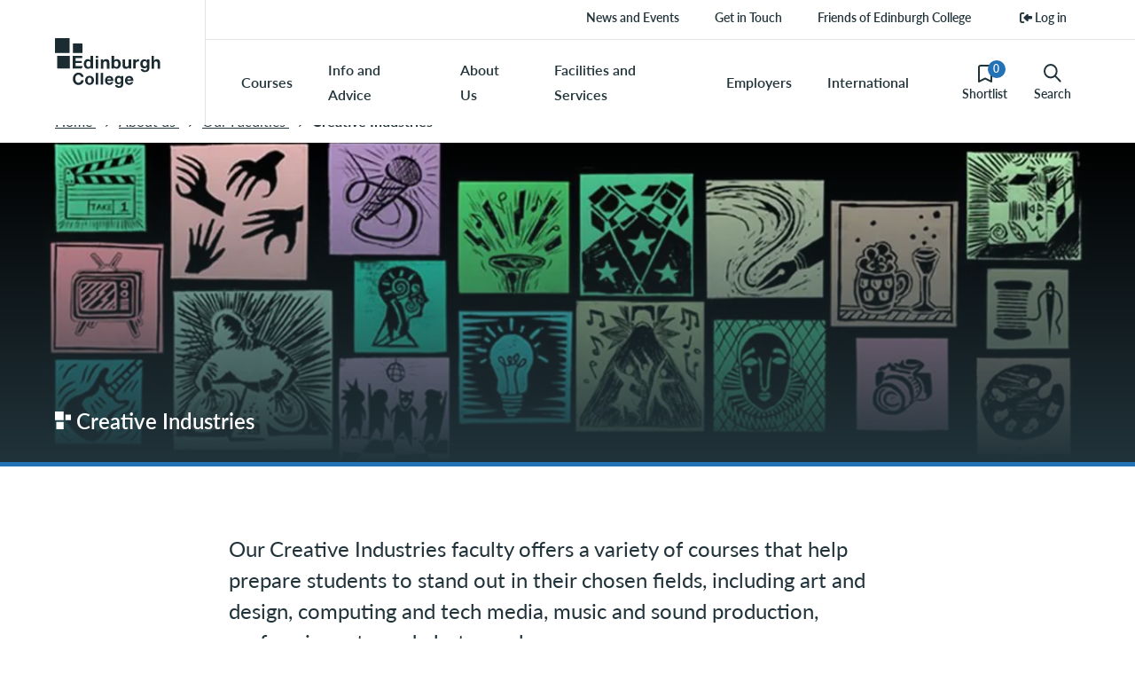

--- FILE ---
content_type: text/html; charset=utf-8
request_url: https://www.edinburghcollege.ac.uk/about-us/our-faculties/creative-industries
body_size: 150715
content:



<!DOCTYPE html>
<html class="no-js" lang="en" itemscope itemtype="http://schema.org/WebPage">

<head>
    <meta charset="utf-8">
    <meta name="viewport" content="width=device-width, initial-scale=1.0">

    


<title>Creative Industries Faculty | Edinburgh College &#x2013; Unleash Your Talent</title>
<meta name="description" content="Explore courses in art, media, music, and tech at Edinburgh College&#x2019;s Creative Industries Faculty. Showcase your skills at the Glow Festival." />
<meta name="keywords" content="Edinburgh College Creative Industries, art and design courses, media and photography, music production, performing arts, computing and tech media, Glow Festival, creative education Scotland, creative careers Edinburgh, creative industries training" />

<!--SOCIAL MEDIA-->
<meta itemprop="name" content="Creative Industries Faculty | Edinburgh College &#x2013; Unleash Your Talent">
<meta itemprop="description" content="Explore courses in art, media, music, and tech at Edinburgh College&#x2019;s Creative Industries Faculty. Showcase your skills at the Glow Festival.">

<!-- SITE IMAGE TO BE 1200px x 630px -->
<meta itemprop="image" content="https://www.edinburghcollege.ac.uk/media/mhfgu3ym/ci-assets.jpg">

<!-- Open Graph general (Facebook, Pinterest & Google+) -->
<meta name="og:title" content="Creative Industries Faculty | Edinburgh College &#x2013; Unleash Your Talent">
<meta name="og:description" content="Explore courses in art, media, music, and tech at Edinburgh College&#x2019;s Creative Industries Faculty. Showcase your skills at the Glow Festival.">

<!-- SITE IMAGE TO BE 1200px x 630px -->
<meta name="og:image" content="https://www.edinburghcollege.ac.uk/media/mhfgu3ym/ci-assets.jpg">
<meta name="og:url" content="https://www.edinburghcollege.ac.uk/about-us/our-faculties/creative-industries">
<meta name="og:site_name" content="Edinburgh College">
<meta name="og:locale" content="en-GB">
<meta name="og:type" content="website">

<link rel="apple-touch-icon" sizes="180x180" href="/images/favicon/apple-touch-icon.png">
<link rel="icon" type="image/png" sizes="32x32" href="/images/favicon/favicon-32x32.png">
<link rel="icon" type="image/png" sizes="16x16" href="/images/favicon/favicon-16x16.png">
<link rel="manifest" href="/images/favicon/site.webmanifest">
<link rel="mask-icon" color="#171f49" href="/images/favicon/safari-pinned-tab.svg">
<link rel="shortcut icon" href="/images/favicon/favicon.ico">
<meta name="msapplication-TileColor" content="#ffffff">
<meta name="msapplication-config" content="/images/favicon/browserconfig.xml">
<meta name="theme-color" content="#ffffff">




    
    <link rel="canonical" href="https://www.edinburghcollege.ac.uk/about-us/our-faculties/creative-industries" />


    <style rel="stylesheet">/*! normalize.css v3.0.2 | MIT License | git.io/normalize */html{font-family:sans-serif;-ms-text-size-adjust:100%;-webkit-text-size-adjust:100%;text-size-adjust:100%}body{margin:0}article,aside,details,figcaption,figure,footer,header,hgroup,main,menu,nav,section,summary{display:block}audio,canvas,progress,video{display:inline-block;vertical-align:baseline}audio:not([controls]){display:none;height:0}[hidden],template{display:none}a{background-color:rgba(0,0,0,0)}a:active,a:hover{outline:0}abbr[title]{border-bottom:1px dotted}b,strong{font-weight:bold}dfn{font-style:italic}h1{font-size:2em;margin:.67em 0}mark{background:#ff0;color:#000}small{font-size:80%}sub,sup{font-size:75%;line-height:0;position:relative;vertical-align:baseline}sup{top:-0.5em}sub{bottom:-0.25em}img{border:0}svg:not(:root){overflow:hidden}figure{margin:1em 40px}hr{-moz-box-sizing:content-box;box-sizing:content-box;height:0}pre{overflow:auto}code,kbd,pre,samp{font-family:monospace,monospace;font-size:1em}button,input,optgroup,select,textarea{color:inherit;font:inherit;margin:0}button{overflow:visible}button,select{text-transform:none}button,html input[type=button],input[type=reset],input[type=submit]{-webkit-appearance:button;cursor:pointer}button[disabled],html input[disabled]{cursor:default}button::-moz-focus-inner,input::-moz-focus-inner{border:0;padding:0}input{line-height:normal}input[type=checkbox],input[type=radio]{box-sizing:border-box;padding:0}input[type=number]::-webkit-inner-spin-button,input[type=number]::-webkit-outer-spin-button{height:auto}input[type=search]{-webkit-appearance:textfield;-moz-box-sizing:content-box;-webkit-box-sizing:content-box;box-sizing:content-box}input[type=search]::-webkit-search-cancel-button,input[type=search]::-webkit-search-decoration{-webkit-appearance:none}fieldset{border:1px solid silver;margin:0 2px;padding:.35em .625em .75em}legend{border:0;padding:0}textarea{overflow:auto}optgroup{font-weight:bold}table{border-collapse:collapse;border-spacing:0}td,th{padding:0}.alert{padding:15px;margin-bottom:20px;border:1px solid rgba(0,0,0,0);border-radius:4px}.alert h4{margin-top:0;color:inherit}.alert .alert-link{font-weight:700}.alert>p,.alert>ul{margin-bottom:0}.alert>p+p{margin-top:5px}.alert-dismissable,.alert-dismissible{padding-right:35px}.alert-dismissable .close,.alert-dismissible .close{position:relative;top:-2px;right:-21px;color:inherit}.alert-success{color:#3c763d;background-color:#dff0d8;border-color:#d6e9c6}.alert-info{color:#31708f;background-color:#d9edf7;border-color:#bce8f1}.alert-warning{color:#8a6d3b;background-color:#fcf8e3;border-color:#faebcc}.alert-danger{color:#a94442;background-color:#f2dede;border-color:#ebccd1}*{box-sizing:border-box}section{overflow-x:hidden}html{font-size:62.5%}body{font-size:16px;font-size:1.6rem;line-height:24px;-webkit-font-smoothing:antialiased;-moz-osx-font-smoothing:grayscale;font-family:lato,sans-serif;color:#21333a;opacity:1;transition:opacity .3s ease-in-out;transition-delay:.3s}img{max-width:100%;display:block}h1,h2,h3,h4{margin:0 0 15px;font-weight:600;color:#21333a}h1{font-size:36px;font-size:3.6rem;line-height:46px}h2{font-size:30px;font-size:3rem;line-height:40px}h2.preamble,h2 .preamble{font-size:24px;font-size:2.4rem;line-height:34px;font-weight:400}h3{font-size:24px;font-size:2.4rem;line-height:34px}h4{font-size:18px;font-size:1.8rem;line-height:26px}p,ul li,ol li{font-size:18px;font-size:1.8rem;line-height:30px;margin:15px 0}p.preamble,p .preamble{font-size:24px;font-size:2.4rem;line-height:34px}.small-text,small{font-size:14px;font-size:1.4rem;line-height:24px}.icon-label{font-size:12px;font-size:1.2rem;line-height:22px}ul{list-style:disc}ol{list-style:decimal}blockquote{font-size:24px;font-size:2.4rem;line-height:34px}em{font-style:italic}table{width:100%;border:1px solid #dfdfdf}table th{background:#21333a;color:#fff;font-weight:500;border:1px solid hsl(196.8,27.4725274725%,12.8431372549%);text-align:left;padding:10px}table td{padding:10px;border:1px solid #dfdfdf;word-break:break-word}table td a{word-break:break-word}table tr:nth-child(even){background:#f6f6f6}.skip-link{position:absolute;top:1rem;left:-9999rem;z-index:999;transition:none}.skip-link:focus{left:1rem}.slick-dots{position:absolute;bottom:15px;left:0;width:100%;margin:0;padding:0;text-align:center;height:12px}.slick-dots li{display:inline-block;margin:0 5px;padding-right:10px}.slick-dots li button{background:#fff;padding:0;display:block;text-indent:-8000px;width:12px;height:12px;border-radius:6px;border:1px solid #e3e3e3;outline:none;margin:0}.slick-dots li button:before,.slick-dots li button:after{display:none}.slick-dots li.slick-active button{background:#21333a;border-color:#21333a}.hidden{display:none}.visible{display:block}.lozad{opacity:0;transition:opacity 1000ms ease 100ms}.lozad[data-loaded]{opacity:1}.cc-window.cc-floating a{background-size:0 0}#content{-webkit-transition:opacity .3s ease-in-out;-moz-transition:opacity .3s ease-in-out;-ms-transition:opacity .3s ease-in-out;-o-transition:opacity .3s ease-in-out;transition:opacity .3s ease-in-out}@media(prefers-reduced-motion){#content{transition:none}}#content.menu-open{opacity:.1}@media(min-width: 992px){body{padding-top:113px}h1{font-size:48px;font-size:4.8rem;line-height:58px}h2{font-size:36px;font-size:3.6rem;line-height:46px}}.btn,button{font-size:16px;font-size:1.6rem;line-height:20px;-webkit-transition:all .3s ease-in-out;-moz-transition:all .3s ease-in-out;-ms-transition:all .3s ease-in-out;-o-transition:all .3s ease-in-out;transition:all .3s ease-in-out;border-top-left-radius:10px;border-top-right-radius:0;border-bottom-left-radius:0;border-bottom-right-radius:10px;background:none;border:2px solid #2472b6;color:#fff;background:#2472b6;padding:8px 30px;display:inline-flex;align-items:center;word-break:break-word;text-decoration:none}@media(prefers-reduced-motion){.btn,button{transition:none}}.btn svg,button svg{fill:#fff;width:12px;height:12px;display:block;margin-right:5px;margin-top:2px}.btn svg path,button svg path{-webkit-transition:all .3s ease-in-out;-moz-transition:all .3s ease-in-out;-ms-transition:all .3s ease-in-out;-o-transition:all .3s ease-in-out;transition:all .3s ease-in-out}@media(prefers-reduced-motion){.btn svg path,button svg path{transition:none}}.btn:hover,.btn:active,.btn:focus,button:hover,button:active,button:focus{background:#003078;border-color:#003078;color:#fff}.btn:focus,.btn:active,button:focus,button:active{outline:5px auto -webkit-focus-ring-color;outline-offset:2px}.btn.btn-secondary,button.btn-secondary{background:#fff;color:#21333a;border-color:#21333a}.btn.btn-secondary:hover,.btn.btn-secondary:active,.btn.btn-secondary:focus,button.btn-secondary:hover,button.btn-secondary:active,button.btn-secondary:focus{color:#fff;background:#21333a}.btn.btn-outline,button.btn-outline{border-color:#21333a;color:#21333a;background:rgba(0,0,0,0)}.btn.btn-outline svg path,button.btn-outline svg path{fill:#21333a}.btn.btn-outline:hover,.btn.btn-outline:active,.btn.btn-outline:focus,button.btn-outline:hover,button.btn-outline:active,button.btn-outline:focus{background:#21333a;color:#fff}.btn.btn-outline:hover svg path,.btn.btn-outline:active svg path,.btn.btn-outline:focus svg path,button.btn-outline:hover svg path,button.btn-outline:active svg path,button.btn-outline:focus svg path{fill:#fff}.btn.btn-outline.white,button.btn-outline.white{border-color:#fff;color:#fff}.btn.btn-outline.white svg path,button.btn-outline.white svg path{fill:#fff}.btn.btn-outline.white:hover,.btn.btn-outline.white:active,.btn.btn-outline.white:focus,button.btn-outline.white:hover,button.btn-outline.white:active,button.btn-outline.white:focus{background:#fff;color:#21333a}.btn.btn-outline.white:hover svg path,.btn.btn-outline.white:active svg path,.btn.btn-outline.white:focus svg path,button.btn-outline.white:hover svg path,button.btn-outline.white:active svg path,button.btn-outline.white:focus svg path{fill:#21333a}.btn.mfp-close:hover,button.mfp-close:hover{background:none}.e-play{position:absolute;top:50%;left:50%;-webkit-transform:translate(-50%, -50%);-moz-transform:translate(-50%, -50%);-ms-transform:translate(-50%, -50%);-o-transform:translate(-50%, -50%);transform:translate(-50%, -50%);transition:all .2s ease-in-out;width:60px;height:60px;border:2px solid #fff;background:rgba(0,0,0,.5);border-radius:30px;color:#fff;text-align:center;display:flex;align-items:center;justify-content:center;text-indent:2px;transform-origin:center;z-index:10}.e-play:before{content:"";width:100%;display:block;height:100%;border-radius:50%;background:#21333a;position:absolute;left:50%;top:50%;transform:translate(-50%, -50%) scale(0);transform-origin:center;transition:transform .3s cubic-bezier(0.7, 0.25, 0.46, 0.85);z-index:-10}@media(prefers-reduced-motion){.e-play:before{transition:none}}.e-play:hover{cursor:pointer}.e-play:hover:before{transform:translate(-50%, -50%) scale(1.1)}label{margin-bottom:5px;font-weight:500}input,textarea{-moz-appearance:none;-webkit-appearance:none;border-radius:0}input,textarea,select{-webkit-border-radius:5px;border-radius:5px;-webkit-background-clip:padding-box;background-clip:padding-box;-webkit-transition:all .3s ease-in-out;-moz-transition:all .3s ease-in-out;-ms-transition:all .3s ease-in-out;-o-transition:all .3s ease-in-out;transition:all .3s ease-in-out;padding:10px 15px;width:100%;border:2px solid #dfdfdf}@media(prefers-reduced-motion){input,textarea,select{transition:none}}input:hover,input:active,input:focus,textarea:hover,textarea:active,textarea:focus,select:hover,select:active,select:focus{border-color:#2472b6}input[class*=error],textarea[class*=error],select[class*=error]{color:#c50600;border-color:#c50600;background-color:#ffdcdc}input:disabled,textarea:disabled,select:disabled{background-color:#f6f6f6;border-color:#e3e3e3;pointer-events:none}textarea{min-height:250px;resize:none}select{-moz-appearance:none;-webkit-appearance:none;background-image:url("../images/select.png");padding-right:50px;background-position:right center;background-repeat:no-repeat;background-size:33px 18px}select:disabled{background-image:url("../images/select-disabled.png")}select::-ms-expand{display:none}span[class*=error],label[class*=error]{font-size:14px;font-size:1.4rem;line-height:22px;color:#c50600;margin-top:-10px;display:block;width:100%}span.help-block,label.help-block{font-size:14px;font-size:1.4rem;line-height:22px;display:block;opacity:.8;margin:-5px 0 5px}a{-webkit-transition:all .3s ease-in-out;-moz-transition:all .3s ease-in-out;-ms-transition:all .3s ease-in-out;-o-transition:all .3s ease-in-out;transition:all .3s ease-in-out;color:#2472b6}@media(prefers-reduced-motion){a{transition:none}}a:hover,a:focus{color:#003078;text-decoration-thickness:3px !important}a:focus{outline:5px auto -webkit-focus-ring-color;outline-offset:2px}a.e-accesslink{position:relative;display:inline-block}a.e-accesslink:focus-within .e-tooltip,a.e-accesslink:hover .e-tooltip,a.e-accesslink:focus .e-tooltip{opacity:1}a.e-accesslink .e-tooltip{-webkit-transition:all .3s ease-in-out;-moz-transition:all .3s ease-in-out;-ms-transition:all .3s ease-in-out;-o-transition:all .3s ease-in-out;transition:all .3s ease-in-out;position:absolute;bottom:-30px;left:50%;transform:translateX(-50%);padding:2px 10px;border-radius:6px 0 6px 0;background:#003078;color:#fff;opacity:0;z-index:20;font-size:14px;white-space:nowrap;text-decoration:none !important;outline:0 !important}@media(prefers-reduced-motion){a.e-accesslink .e-tooltip{transition:none}}a.e-cta{font-size:16px;font-size:1.6rem;line-height:26px;display:inline-flex;align-items:center}a.e-cta span{margin-left:5px}a.e-cta.white{color:#fff}a.disabled{color:currentColor;cursor:not-allowed;opacity:.5;text-decoration:none;pointer-events:none}.modal-open{overflow:hidden}.modal{display:none;overflow:hidden;position:fixed;top:0;right:0;bottom:0;left:0;z-index:9999;-webkit-overflow-scrolling:touch;outline:0}.modal.fade .modal-dialog{transform:translate(0, -25%);transition:.3s ease-out}.modal.in .modal-dialog{transform:translate(0, 0)}.modal-open .modal{overflow-x:hidden;overflow-y:auto}.modal-dialog{position:relative;width:auto;margin:10px}.modal-content{position:relative;background-color:#fff;border:1px solid #dfdfdf;border-radius:10px;box-shadow:0 3px 9px rgba(0,0,0,.5);-webkit-background-clip:padding-box;background-clip:padding-box;outline:0}.modal-backdrop{position:absolute;top:0;right:0;left:0;background-color:#000}.modal-backdrop.fade{opacity:0}.modal-backdrop.in{opacity:.8}.modal-header{padding:15px;border-bottom:1px solid #dfdfdf;position:relative}.modal-header .close{-webkit-border-radius:12px;border-radius:12px;-webkit-background-clip:padding-box;background-clip:padding-box;padding:0px;position:absolute;right:15px;top:15px;width:24px;height:24px;text-align:center;line-height:24px}.modal-header .close span{margin-left:2px}.modal-header .close{margin-top:-2px}.modal-title{margin:0}.modal-body{position:relative;padding:15px}.modal-footer{padding:15px;text-align:right;border-top:1px solid #dfdfdf}.modal-footer:after{content:"";height:0;clear:both;display:block;visibility:hidden}.modal-footer .btn+.btn{margin-left:5px;margin-bottom:0}.modal-footer .btn-group .btn+.btn{margin-left:-1px}.modal-footer .btn-block+.btn-block{margin-left:0}.modal-scrollbar-measure{position:absolute;top:-9999px;width:50px;height:50px;overflow:scroll}@media(min-width: 768px){.modal-dialog{width:500px;margin:30px auto}.modal-content{box-shadow:0 5px 15px rgba(0,0,0,.5)}}@media(min-width: 992px){.modal-lg{width:700px}}.umbraco-forms-form .row-fluid{margin:0px -15px}.umbraco-forms-form .row-fluid:after{content:"";height:0;clear:both;display:block;visibility:hidden}.umbraco-forms-form .row-fluid div[class*=col-md]{float:left;padding:0 15px}.umbraco-forms-form .row-fluid div[class*=col-md] input{width:100%;max-width:none !important}.umbraco-forms-form .row-fluid div[class*=col-md] input[type=submit]{width:auto;padding:10px 30px;border:2px solid #2472b6;color:#fff;background:#2472b6;float:right}.umbraco-forms-form .row-fluid div[class*=col-md] input[type=submit]:hover{background:#003078;border-color:#003078}.umbraco-forms-form .col-md-1,.umbraco-forms-form .col-md-2,.umbraco-forms-form .col-md-3,.umbraco-forms-form .col-md-4,.umbraco-forms-form .col-md-5,.umbraco-forms-form .col-md-6,.umbraco-forms-form .col-md-7,.umbraco-forms-form .col-md-8,.umbraco-forms-form .col-md-9,.umbraco-forms-form .col-md-10,.umbraco-forms-form .col-md-11,.umbraco-forms-form .col-md-12{width:100%}.umbraco-forms-form .umbraco-forms-hidden{display:none}@media(min-width: 992px){.umbraco-forms-form .col-md-1{width:8.33333333%}.umbraco-forms-form .col-md-2{width:16.66666667%}.umbraco-forms-form .col-md-3{width:25%}.umbraco-forms-form .col-md-4{width:33.33333333%}.umbraco-forms-form .col-md-5{width:41.66666667%}.umbraco-forms-form .col-md-6{width:50%}.umbraco-forms-form .col-md-7{width:58.33333333%}.umbraco-forms-form .col-md-8{width:66.66666667%}.umbraco-forms-form .col-md-9{width:75%}.umbraco-forms-form .col-md-10{width:83.33333333%}.umbraco-forms-form .col-md-11{width:91.66666667%}.umbraco-forms-form .col-md-12{width:100%}}.umbraco-forms-form fieldset{border:none;padding:0;margin:0}.umbraco-forms-form fieldset span.field-validation-valid{color:#c50600;display:block}.umbraco-forms-form fieldset label{font-size:16px;font-size:1.6rem;line-height:24px;font-family:lato,sans-serif;font-weight:600;color:#000;display:inline-block}.umbraco-forms-form fieldset .umbraco-forms-field{position:relative;margin:10px 0}.umbraco-forms-form fieldset .umbraco-forms-field legend{font-size:16px;font-size:1.6rem;line-height:24px;font-family:lato,sans-serif;font-weight:600;color:#000;display:inline-block;margin-bottom:5px}.umbraco-forms-form fieldset input,.umbraco-forms-form fieldset textarea,.umbraco-forms-form fieldset select{margin-bottom:15px}.umbraco-forms-form fieldset .radiobuttonlist{display:block;margin-top:10px}.umbraco-forms-form fieldset .radiobuttonlist input[type=radio]{-webkit-border-radius:12px;border-radius:12px;-webkit-background-clip:padding-box;background-clip:padding-box;width:24px;height:24px;display:inline-block;vertical-align:middle;margin:0 5px 15px 0;opacity:0;position:absolute}.umbraco-forms-form fieldset .radiobuttonlist input[type=radio][class*=error]+label:before{border-color:#c50600;background-color:#ffdcdc}.umbraco-forms-form fieldset .radiobuttonlist input[type=radio]+label{-webkit-transition:all .3s ease-in-out;-moz-transition:all .3s ease-in-out;-ms-transition:all .3s ease-in-out;-o-transition:all .3s ease-in-out;transition:all .3s ease-in-out;font-family:lato,sans-serif;display:inline-block;vertical-align:middle;margin:0 0 15px;position:relative;padding-left:30px;font-weight:400}@media(prefers-reduced-motion){.umbraco-forms-form fieldset .radiobuttonlist input[type=radio]+label{transition:none}}.umbraco-forms-form fieldset .radiobuttonlist input[type=radio]+label:before,.umbraco-forms-form fieldset .radiobuttonlist input[type=radio]+label:after{content:" ";display:block;position:absolute}.umbraco-forms-form fieldset .radiobuttonlist input[type=radio]+label:before{-webkit-transition:all .3s ease-in-out;-moz-transition:all .3s ease-in-out;-ms-transition:all .3s ease-in-out;-o-transition:all .3s ease-in-out;transition:all .3s ease-in-out;-webkit-border-radius:12px;border-radius:12px;-webkit-background-clip:padding-box;background-clip:padding-box;width:24px;height:24px;background:#fff;left:0;top:0;border:solid 1px #dfdfdf;box-sizing:border-box}@media(prefers-reduced-motion){.umbraco-forms-form fieldset .radiobuttonlist input[type=radio]+label:before{transition:none}}.umbraco-forms-form fieldset .radiobuttonlist input[type=radio]+label:after{-webkit-transition:all .3s ease-in-out;-moz-transition:all .3s ease-in-out;-ms-transition:all .3s ease-in-out;-o-transition:all .3s ease-in-out;transition:all .3s ease-in-out;-webkit-border-radius:6px;border-radius:6px;-webkit-background-clip:padding-box;background-clip:padding-box;width:10px;height:10px;background:#2472b6;top:7px;left:7px;transform-origin:center;transform:scale(0)}@media(prefers-reduced-motion){.umbraco-forms-form fieldset .radiobuttonlist input[type=radio]+label:after{transition:none}}.umbraco-forms-form fieldset .radiobuttonlist input[type=radio]+label:hover{color:#888;cursor:pointer}.umbraco-forms-form fieldset .radiobuttonlist input[type=radio]+label:hover:before{border-color:#2472b6}.umbraco-forms-form fieldset .radiobuttonlist input[type=radio]:checked+label:after{transform:scale(1)}.umbraco-forms-form fieldset .radiobuttonlist input[type=radio]:checked:active+label:before,.umbraco-forms-form fieldset .radiobuttonlist input[type=radio]:checked:focus+label:before,.umbraco-forms-form fieldset .radiobuttonlist input[type=radio]:checked:active:focus+label:before{border-color:#888}.umbraco-forms-form fieldset .radiobuttonlist input[type=radio]:active+label:before,.umbraco-forms-form fieldset .radiobuttonlist input[type=radio]:focus+label:before,.umbraco-forms-form fieldset .radiobuttonlist input[type=radio]:active:focus+label:before{border-color:#888}.umbraco-forms-form fieldset .multiplechoice{display:block}.umbraco-forms-form fieldset .multiplechoice .checkboxlist{display:block;margin-top:10px}.umbraco-forms-form fieldset .multiplechoice input[type=checkbox]{width:24px;height:24px;display:inline-block;vertical-align:middle;margin:0 5px 15px 0;opacity:0;position:absolute;z-index:-1}.umbraco-forms-form fieldset .multiplechoice input[type=checkbox][class*=error]+label:before{border-color:#c50600;background-color:#ffdcdc}.umbraco-forms-form fieldset .multiplechoice input[type=checkbox]+label{-webkit-transition:all .3s ease-in-out;-moz-transition:all .3s ease-in-out;-ms-transition:all .3s ease-in-out;-o-transition:all .3s ease-in-out;transition:all .3s ease-in-out;font-family:lato,sans-serif;display:inline-block;vertical-align:middle;margin:0 0 15px;position:relative;padding-left:30px;font-weight:400}@media(prefers-reduced-motion){.umbraco-forms-form fieldset .multiplechoice input[type=checkbox]+label{transition:none}}.umbraco-forms-form fieldset .multiplechoice input[type=checkbox]+label:before,.umbraco-forms-form fieldset .multiplechoice input[type=checkbox]+label:after{content:" ";display:block;position:absolute}.umbraco-forms-form fieldset .multiplechoice input[type=checkbox]+label:before{-webkit-transition:all .3s ease-in-out;-moz-transition:all .3s ease-in-out;-ms-transition:all .3s ease-in-out;-o-transition:all .3s ease-in-out;transition:all .3s ease-in-out;width:24px;height:24px;background:#fff;left:0;top:0;border:solid 1px #dfdfdf;box-sizing:border-box}@media(prefers-reduced-motion){.umbraco-forms-form fieldset .multiplechoice input[type=checkbox]+label:before{transition:none}}.umbraco-forms-form fieldset .multiplechoice input[type=checkbox]+label:after{-webkit-transition:all .3s ease-in-out;-moz-transition:all .3s ease-in-out;-ms-transition:all .3s ease-in-out;-o-transition:all .3s ease-in-out;transition:all .3s ease-in-out;width:14px;height:18px;background-image:url("../images/tick.png");background-size:100%;background-repeat:no-repeat;background-position:center;top:3px;left:5px;transform-origin:center;transform:scale(0)}@media(prefers-reduced-motion){.umbraco-forms-form fieldset .multiplechoice input[type=checkbox]+label:after{transition:none}}.umbraco-forms-form fieldset .multiplechoice input[type=checkbox]+label:hover{color:#888;cursor:pointer}.umbraco-forms-form fieldset .multiplechoice input[type=checkbox]+label:hover:before{border-color:#888}.umbraco-forms-form fieldset .multiplechoice input[type=checkbox]:checked+label:after{transform:scale(1)}.umbraco-forms-form fieldset .multiplechoice input[type=checkbox]:checked:active+label:before,.umbraco-forms-form fieldset .multiplechoice input[type=checkbox]:checked:focus+label:before,.umbraco-forms-form fieldset .multiplechoice input[type=checkbox]:checked:active:focus+label:before{border-color:#888}.umbraco-forms-form fieldset .multiplechoice input[type=checkbox]:active+label:before,.umbraco-forms-form fieldset .multiplechoice input[type=checkbox]:focus+label:before,.umbraco-forms-form fieldset .multiplechoice input[type=checkbox]:active:focus+label:before{border-color:#888}.umbraco-forms-form fieldset .dataconsent{display:block}.umbraco-forms-form fieldset .dataconsent input[type=checkbox]{width:24px;height:24px;display:inline-block;vertical-align:middle;margin:0 5px 15px 0;opacity:0;position:absolute;z-index:-1}.umbraco-forms-form fieldset .dataconsent input[type=checkbox][class*=error]~label:before{border-color:#c50600;background-color:#ffdcdc}.umbraco-forms-form fieldset .dataconsent input[type=checkbox]~label{-webkit-transition:all .3s ease-in-out;-moz-transition:all .3s ease-in-out;-ms-transition:all .3s ease-in-out;-o-transition:all .3s ease-in-out;transition:all .3s ease-in-out;font-family:lato,sans-serif;display:inline-block;vertical-align:middle;margin:0 0 15px;position:relative;padding-left:30px;font-weight:400}@media(prefers-reduced-motion){.umbraco-forms-form fieldset .dataconsent input[type=checkbox]~label{transition:none}}.umbraco-forms-form fieldset .dataconsent input[type=checkbox]~label:before,.umbraco-forms-form fieldset .dataconsent input[type=checkbox]~label:after{content:" ";display:block;position:absolute}.umbraco-forms-form fieldset .dataconsent input[type=checkbox]~label:before{-webkit-transition:all .3s ease-in-out;-moz-transition:all .3s ease-in-out;-ms-transition:all .3s ease-in-out;-o-transition:all .3s ease-in-out;transition:all .3s ease-in-out;width:24px;height:24px;background:#fff;left:0;top:0;border:solid 1px #dfdfdf;box-sizing:border-box}@media(prefers-reduced-motion){.umbraco-forms-form fieldset .dataconsent input[type=checkbox]~label:before{transition:none}}.umbraco-forms-form fieldset .dataconsent input[type=checkbox]~label:after{-webkit-transition:all .3s ease-in-out;-moz-transition:all .3s ease-in-out;-ms-transition:all .3s ease-in-out;-o-transition:all .3s ease-in-out;transition:all .3s ease-in-out;width:11px;height:18px;background-image:url("../images/tick.png");background-size:100%;background-repeat:no-repeat;background-position:center;top:3px;left:6px;transform-origin:center;transform:scale(0)}@media(prefers-reduced-motion){.umbraco-forms-form fieldset .dataconsent input[type=checkbox]~label:after{transition:none}}.umbraco-forms-form fieldset .dataconsent input[type=checkbox]~label:hover{color:#888;cursor:pointer}.umbraco-forms-form fieldset .dataconsent input[type=checkbox]~label:hover:before{border-color:#888}.umbraco-forms-form fieldset .dataconsent input[type=checkbox]:checked~label:after{transform:scale(1)}.umbraco-forms-form fieldset .dataconsent input[type=checkbox]:checked:active~label:before,.umbraco-forms-form fieldset .dataconsent input[type=checkbox]:checked:focus~label:before,.umbraco-forms-form fieldset .dataconsent input[type=checkbox]:checked:active:focus~label:before{border-color:#888}.umbraco-forms-form fieldset .dataconsent input[type=checkbox]:active~label:before,.umbraco-forms-form fieldset .dataconsent input[type=checkbox]:focus~label:before,.umbraco-forms-form fieldset .dataconsent input[type=checkbox]:active:focus~label:before{border-color:#888}header{padding:20px 0;position:relative;z-index:200;background:#fff}header a{background:none}header .inner{display:flex;justify-content:space-between;align-items:center}header .h-logo{margin-right:auto;display:flex;align-items:center}header .h-logo a{background:none;padding-bottom:0}header .h-logo a img{-webkit-transition:all .3s ease-in-out;-moz-transition:all .3s ease-in-out;-ms-transition:all .3s ease-in-out;-o-transition:all .3s ease-in-out;transition:all .3s ease-in-out;width:119px}@media(prefers-reduced-motion){header .h-logo a img{transition:none}}header .h-actions{margin-right:30px;display:flex;align-items:center}header .h-actions a{font-size:14px;font-size:1.4rem;line-height:18px;color:#21333a;font-weight:600;display:flex;flex-direction:column;justify-content:center;align-items:center;margin-left:30px;position:relative;padding-bottom:0;text-decoration:none}header .h-actions a svg path{-webkit-transition:all .3s ease-in-out;-moz-transition:all .3s ease-in-out;-ms-transition:all .3s ease-in-out;-o-transition:all .3s ease-in-out;transition:all .3s ease-in-out}@media(prefers-reduced-motion){header .h-actions a svg path{transition:none}}header .h-actions a:hover{color:#2472b6}header .h-actions a:hover svg path{stroke:#2472b6}header .h-actions span{position:relative}header .h-actions .e-count{font-size:12px;font-size:1.2rem;line-height:24px;background:#2472b6;color:#fff;width:20px;height:20px;display:flex;align-items:center;justify-content:center;border-radius:50%;position:absolute;top:-5px;right:-15px}header .h-menutoggle{width:28px;height:20px;position:relative}header .h-menutoggle span{transition:all .5s cubic-bezier(0.55, -1, 0.55, 1);position:absolute;left:0;height:2px;width:100%;background:#21333a;border-radius:1px}header .h-menutoggle span:first-child{top:0;width:100%}header .h-menutoggle span:nth-child(2),header .h-menutoggle span:nth-child(3){top:50%;margin-top:-1px;width:100%}header .h-menutoggle span:last-child{bottom:0;width:100%}header .h-menutoggle:hover{cursor:pointer}header .h-menutoggle:hover span:nth-child(2),header .h-menutoggle:hover span:nth-child(3){width:50%}header .h-menutoggle:active .lines{transform:scale(0.8)}header .h-menutoggle.open span:first-child{top:-50%;opacity:0}header .h-menutoggle.open span:nth-child(2),header .h-menutoggle.open span:nth-child(3){width:100%}header .h-menutoggle.open span:nth-child(2){transform:translateX(-50%) rotate(-45deg);left:50%}header .h-menutoggle.open span:nth-child(3){transform:translateX(-50%) rotate(45deg);left:50%}header .h-menutoggle.open span:last-child{bottom:-50%;opacity:0}header .h-search{background:#21333a;position:absolute;top:0;left:0;width:100%;display:none;z-index:50}header .h-search .e-close{font-size:19px;font-size:1.9rem;line-height:30px;padding:0;border-radius:50px;width:32px;height:32px;display:flex;align-items:center;justify-content:center;position:absolute;top:10px;right:15px;background:none;border:2px solid #fff}header .h-search .e-close:hover{background:#fff;color:#2472b6}header .h-search ul{list-style:none;margin:0;padding:0;top:auto !important;left:auto !important}header .h-search ul li{color:#fff}header .h-search ul.inner-list{display:flex !important}header .h-search .container{position:relative;padding-top:60px;padding-bottom:30px}header .h-search form{position:relative;display:flex}header .h-search form label{position:absolute;top:0;left:0;z-index:-1;opacity:0}header .h-search form button{margin-left:15px}header .h-search form button span{position:absolute;height:0;font-size:0;top:0;left:0}header .h-search form .e-help{font-size:14px;font-size:1.4rem;line-height:22px;color:#fff;position:absolute;top:calc(100% + 4px);left:0;opacity:.8}header .h-search .ui-menu-divider{display:none}header .h-search .e-column{width:100%;position:relative;padding-left:15px;padding-right:15px;-webkit-box-sizing:border-box;-moz-box-sizing:border-box;box-sizing:border-box;margin-top:30px}@media(min-width: 500px){header .h-search .e-column{width:100%}}@media(min-width: 768px){header .h-search .e-column{width:33.3333333333%}}@media(min-width: 992px){header .h-search .e-column{width:33.3333333333%}}@media(min-width: 1230px){header .h-search .e-column{width:33.3333333333%}}@media(min-width: 1460px){header .h-search .e-column{width:33.3333333333%;padding-left:12px;padding-right:12px}}header .h-search .e-column p{font-weight:600;margin-bottom:20px;color:#fff}header .h-search .e-column ul{list-style:none;margin:0;padding:0;display:flex;flex-direction:column;align-items:flex-start;justify-content:flex-start}header .h-search .e-column ul li{font-size:16px;font-size:1.6rem;line-height:22px;display:inline-flex;width:auto;align-items:flex-start;margin:5px 0;color:#fff;padding-top:5px}header .h-search .e-column ul li svg{margin-right:10px;margin-top:5px;width:12px;height:12px}header .h-search .e-column ul li svg path{fill:#fff}header .h-search .e-column ul li svg+div{width:calc(100% - 22px)}header .h-search .e-column ul li:hover{cursor:pointer;text-decoration:underline}header .h-search .e-column a{font-size:16px;font-size:1.6rem;line-height:22px;color:#fff;padding-top:5px}@media(min-width: 768px){header .h-logo{max-width:none}}@media(min-width: 992px){header{padding:0;position:fixed;width:100%;top:0;left:0;box-shadow:0 0 0 rgba(0,0,0,.1)}header .inner{align-items:stretch}header.sticky{box-shadow:0 3px 5px rgba(0,0,0,.1)}header.sticky .h-logo img{width:100px}header .h-menutoggle,header .h-actions{display:none}header .h-logo{border-right:1px solid #e3e3e3;padding-right:50px}header .h-logo img{-webkit-transition:all .3s ease-in-out;-moz-transition:all .3s ease-in-out;-ms-transition:all .3s ease-in-out;-o-transition:all .3s ease-in-out;transition:all .3s ease-in-out;width:120px}}@media(min-width: 992px)and (prefers-reduced-motion){header .h-logo img{transition:none}}@media(min-width: 992px){header .h-menu{display:flex;flex-direction:column;justify-content:space-between;flex:1}header .h-search .e-close{top:20px}header .h-search .container{padding-top:80px;padding-bottom:60px}}nav.n-main{position:absolute;top:100%;left:0;background:#fff;width:100%;display:none}nav.n-main .e-actions{display:none}nav.n-main ul{list-style:none;padding:0;margin:0}nav.n-main ul li{padding:0;border-top:1px solid #dfdfdf;margin:0;position:relative}nav.n-main ul li a{font-size:24px;font-size:2.4rem;line-height:34px;display:block;padding:10px 15px;color:#21333a;font-weight:400;background:none;text-decoration:none}nav.n-main ul li a:hover{color:#2472b6}nav.n-main ul li .e-toggle{-webkit-transition:all .5s ease-in-out;-moz-transition:all .5s ease-in-out;-ms-transition:all .5s ease-in-out;-o-transition:all .5s ease-in-out;transition:all .5s ease-in-out;position:absolute;z-index:10;top:0;right:0;display:flex;height:55px;width:50px;align-items:center;justify-content:center;color:#21333a}@media(prefers-reduced-motion){nav.n-main ul li .e-toggle{transition:none}}nav.n-main ul li .e-toggle.open{transform:rotate(-180deg)}nav.n-main .e-mega{background:#f6f6f6;display:none}@media(min-width: 992px){nav.n-main .e-mega .megaClose{-webkit-transition:all .3s ease-in-out;-moz-transition:all .3s ease-in-out;-ms-transition:all .3s ease-in-out;-o-transition:all .3s ease-in-out;transition:all .3s ease-in-out;position:absolute;right:0;top:0;display:inline-block;cursor:pointer;color:#2472b6}}@media(min-width: 992px)and (prefers-reduced-motion){nav.n-main .e-mega .megaClose{transition:none}}@media(min-width: 992px){nav.n-main .e-mega .megaClose:hover{color:#003078}nav.n-main .e-mega .megaClose:hover span{text-decoration:underline}}nav.n-main .e-mega .e-toggle{height:44px}nav.n-main .e-mega .container{padding:0}nav.n-main .e-mega a:hover{text-decoration:underline}nav.n-main .e-mega .e-top{display:none;position:relative}nav.n-main .e-mega .e-top a{font-size:16px;font-size:1.6rem;line-height:26px}nav.n-main .e-mega .e-column{width:100%;position:relative;padding-left:15px;padding-right:15px;-webkit-box-sizing:border-box;-moz-box-sizing:border-box;box-sizing:border-box}@media(min-width: 500px){nav.n-main .e-mega .e-column{width:100%}}@media(min-width: 768px){nav.n-main .e-mega .e-column{width:100%}}@media(min-width: 992px){nav.n-main .e-mega .e-column{width:25%}}@media(min-width: 1230px){nav.n-main .e-mega .e-column{width:25%}}@media(min-width: 1460px){nav.n-main .e-mega .e-column{width:25%;padding-left:12px;padding-right:12px}}nav.n-main .e-mega .e-column.large{width:100%;position:relative;padding-left:15px;padding-right:15px;-webkit-box-sizing:border-box;-moz-box-sizing:border-box;box-sizing:border-box}@media(min-width: 500px){nav.n-main .e-mega .e-column.large{width:100%}}@media(min-width: 768px){nav.n-main .e-mega .e-column.large{width:100%}}@media(min-width: 992px){nav.n-main .e-mega .e-column.large{width:58.3333333333%}}@media(min-width: 1230px){nav.n-main .e-mega .e-column.large{width:50%}}@media(min-width: 1460px){nav.n-main .e-mega .e-column.large{width:50%;padding-left:12px;padding-right:12px}}nav.n-main .e-mega .e-column.large ul li ul{flex-wrap:wrap;flex-direction:row;justify-content:flex-start}nav.n-main .e-mega .e-column.large ul li ul li{width:100%}nav.n-main .e-mega .e-column ul li a{font-size:14px;font-size:1.4rem;line-height:22px}nav.n-main .e-mega .e-column ul ul{display:none}nav.n-main .e-mega .e-column ul ul li a{padding:10px 30px}@media(min-width: 992px){nav.n-main{top:auto;left:auto;width:auto;display:flex !important;position:static;justify-content:flex-end;align-items:stretch}nav.n-main .e-actions{margin-left:40px;display:flex;align-items:stretch}nav.n-main .e-actions a{font-size:14px;font-size:1.4rem;line-height:18px;color:#21333a;font-weight:600;display:flex;flex-direction:column;justify-content:center;align-items:center;margin-left:0px;position:relative;padding-bottom:0;text-decoration:none;display:flex;padding:0 10px}nav.n-main .e-actions a svg path{-webkit-transition:all .3s ease-in-out;-moz-transition:all .3s ease-in-out;-ms-transition:all .3s ease-in-out;-o-transition:all .3s ease-in-out;transition:all .3s ease-in-out}}@media(min-width: 992px)and (prefers-reduced-motion){nav.n-main .e-actions a svg path{transition:none}}@media(min-width: 992px){nav.n-main .e-actions a:hover{color:#fff;background:#2472b6}nav.n-main .e-actions a:hover .e-count{background:#21333a}nav.n-main .e-actions a:hover svg{stroke:#fff}nav.n-main .e-actions a:hover svg path{stroke:#fff}nav.n-main .e-actions span{position:relative}nav.n-main .e-actions .e-count{-webkit-transition:all .3s ease-in-out;-moz-transition:all .3s ease-in-out;-ms-transition:all .3s ease-in-out;-o-transition:all .3s ease-in-out;transition:all .3s ease-in-out;font-size:12px;font-size:1.2rem;line-height:24px;background:#2472b6;color:#fff;width:20px;height:20px;display:flex;align-items:center;justify-content:center;border-radius:50%;position:absolute;top:-5px;right:-15px}}@media(min-width: 992px)and (prefers-reduced-motion){nav.n-main .e-actions .e-count{transition:none}}@media(min-width: 992px){nav.n-main>ul>li{position:static}nav.n-main>ul>li>a{font-size:16px;font-size:1.6rem;line-height:28px;position:relative}nav.n-main>ul>li>a:after{-webkit-transition:height .3s ease-in-out;-moz-transition:height .3s ease-in-out;-ms-transition:height .3s ease-in-out;-o-transition:height .3s ease-in-out;transition:height .3s ease-in-out;content:"";display:block;width:100%;height:0px;position:absolute;left:0;bottom:3px;background:#2472b6}}@media(min-width: 992px)and (prefers-reduced-motion){nav.n-main>ul>li>a:after{transition:none}}@media(min-width: 992px){nav.n-main>ul>li>a:hover{color:#2472b6}nav.n-main>ul>li>a:hover:after{height:3px}nav.n-main>ul>li>a.active:after{height:3px}nav.n-main>ul>li.open a:after{height:3px}nav.n-main ul{display:flex;align-items:center;justify-content:flex-end}nav.n-main ul li{padding:0;margin-left:15px;border:none}nav.n-main ul li.open>.e-toggle{transform:rotate(-180deg)}nav.n-main ul li.open ul li.open .e-toggle{transform:rotate(90deg)}nav.n-main ul li:focus-within .e-mega{display:block !important}nav.n-main ul li .e-toggle{display:none}nav.n-main ul li a{font-size:16px;font-size:1.6rem;line-height:28px;font-weight:600;padding:0;display:inline-block;padding:20px 0}nav.n-main ul li .e-mega{position:absolute;top:100%;left:0;width:auto;min-width:100%;padding:0;padding:30px 0;display:none;max-height:calc(100vh - 90px);overflow:auto}nav.n-main ul li .e-mega .container{padding:0 15px}nav.n-main ul li .e-mega a{position:relative}nav.n-main ul li .e-mega a:before{content:"";display:inline-block;background-image:url("../images/link-arrow-blue.svg");background-position:center;background-repeat:no-repeat;background-size:100%;width:.625em;height:.625em;position:absolute;left:0;top:8px}nav.n-main ul li .e-mega .e-top{display:block}nav.n-main ul li .e-mega .e-top a{font-size:24px;font-size:2.4rem;line-height:34px;color:#2472b6;padding:0 0 0 24px}nav.n-main ul li .e-mega .e-top a:hover{color:#21333a}nav.n-main ul li .e-mega .e-top a:before{width:18px;height:18px}nav.n-main ul li .e-mega .e-column{display:inline-block}nav.n-main ul li .e-mega .e-column.large ul li ul{display:flex !important}nav.n-main ul li .e-mega .e-column.large ul li ul li{width:50%}nav.n-main ul li .e-mega .e-column a{padding:0}nav.n-main ul li .e-mega .e-column ul{flex-direction:column;align-items:flex-start;margin-top:20px;display:block !important}nav.n-main ul li .e-mega .e-column ul li{margin:2px 0}nav.n-main ul li .e-mega .e-column ul li a{font-size:16px;font-size:1.6rem;line-height:26px;padding:0 0 0 15px;color:#2472b6;margin-bottom:10px}nav.n-main ul li .e-mega .e-column ul li a:hover{color:#21333a}nav.n-main ul li .e-mega .e-column ul li ul{margin-top:0}nav.n-main ul li .e-mega .e-column ul li ul a{font-size:14px;font-size:1.4rem;line-height:24px;color:#21333a}nav.n-main ul li .e-mega .e-column ul li ul a:hover{color:#2472b6}nav.n-main ul li .e-mega .e-column ul li ul a:before{background-image:url("../images/link-arrow-dark.svg");width:.714285714em;height:.714285714em}}@media(min-width: 1230px){nav.n-main .e-actions a{margin-left:10px}nav.n-main>ul>li{margin-left:40px}nav.n-main ul li .e-mega .container{padding:0 25px}}nav.n-utility{position:relative;z-index:20}nav.n-utility ul li{position:relative}nav.n-utility ul li a{font-size:16px;font-size:1.6rem;line-height:26px;font-weight:600;text-decoration:none}nav.n-utility ul li a i{transform:scaleX(-1)}nav.n-utility ul li a:hover{text-decoration:underline}nav.n-utility ul li a.e-login:hover,nav.n-utility ul li a.e-login.active{background:#2472b6;color:#fff}nav.n-utility ul li .e-logindropdown{background:#2472b6;display:none}nav.n-utility ul li .e-logindropdown ul li a{color:#fff}@media(min-width: 992px){nav.n-utility ul li .e-logindropdown ul li:not(:last-child):after{content:"";width:1px;height:100%;background:#fff;margin-left:20px}}@media(min-width: 992px){nav.n-utility{-webkit-transition:all .3s ease-in-out;-moz-transition:all .3s ease-in-out;-ms-transition:all .3s ease-in-out;-o-transition:all .3s ease-in-out;transition:all .3s ease-in-out;padding:0;border-bottom:1px solid #e3e3e3;width:100%;text-align:right;position:relative;background:none;height:45px;display:flex;justify-content:flex-end}}@media(min-width: 992px)and (prefers-reduced-motion){nav.n-utility{transition:none}}@media(min-width: 992px){.sticky nav.n-utility{height:0;overflow:hidden;padding:0;border-color:rgba(0,0,0,0)}nav.n-utility:after{content:"";display:block;width:100%;height:1px;background:#e3e3e3;position:absolute;top:100%;left:100%}nav.n-utility ul{list-style:none;padding:0;margin:0;display:flex;align-items:stretch;justify-content:flex-end}nav.n-utility ul li{margin:0 0 0 40px;display:inline-flex}nav.n-utility ul li a{font-size:14px;font-size:1.4rem;line-height:22px;color:#21333a;padding:8px 0}nav.n-utility ul li a:hover{color:#2472b6}nav.n-utility ul li a i{transform:scaleX(-1)}nav.n-utility ul li a.e-login{padding:8px 15px}nav.n-utility ul li a.e-login:hover{background:#2472b6;color:#fff}nav.n-utility ul li .e-logindropdown{position:absolute;top:100%;padding:15px 20px;background:#2472b6;right:0;box-shadow:0 5px 10px rgba(0,0,0,.1)}nav.n-utility ul li .e-logindropdown ul li{margin:0 10px}nav.n-utility ul li .e-logindropdown ul li a{white-space:nowrap;color:#fff;padding:0}}body{transition:all .3s ease-in-out;opacity:0}</style>

    


    


    
<!-- Google Tag Manager -->
<script>(function(w,d,s,l,i){w[l]=w[l]||[];w[l].push({'gtm.start':
new Date().getTime(),event:'gtm.js'});var f=d.getElementsByTagName(s)[0],
j=d.createElement(s),dl=l!='dataLayer'?'&l='+l:'';j.async=true;j.src=
'https://www.googletagmanager.com/gtm.js?id='+i+dl;f.parentNode.insertBefore(j,f);
})(window,document,'script','dataLayer','GTM-N22CKF');</script>
<!-- End Google Tag Manager -->
<meta name="google-site-verification" content="eZ3WvPIiciEE7Qx6BlpcCPmIvdVlMVoOSSAWmlSA6As" />
    
    

    <script src="/assets/lozad/dist/lozad.min.js"></script>
    <script src="https://cdnjs.cloudflare.com/ajax/libs/babel-polyfill/6.23.0/polyfill.min.js"></script>
<script type="text/javascript">!function(T,l,y){var S=T.location,k="script",D="instrumentationKey",C="ingestionendpoint",I="disableExceptionTracking",E="ai.device.",b="toLowerCase",w="crossOrigin",N="POST",e="appInsightsSDK",t=y.name||"appInsights";(y.name||T[e])&&(T[e]=t);var n=T[t]||function(d){var g=!1,f=!1,m={initialize:!0,queue:[],sv:"5",version:2,config:d};function v(e,t){var n={},a="Browser";return n[E+"id"]=a[b](),n[E+"type"]=a,n["ai.operation.name"]=S&&S.pathname||"_unknown_",n["ai.internal.sdkVersion"]="javascript:snippet_"+(m.sv||m.version),{time:function(){var e=new Date;function t(e){var t=""+e;return 1===t.length&&(t="0"+t),t}return e.getUTCFullYear()+"-"+t(1+e.getUTCMonth())+"-"+t(e.getUTCDate())+"T"+t(e.getUTCHours())+":"+t(e.getUTCMinutes())+":"+t(e.getUTCSeconds())+"."+((e.getUTCMilliseconds()/1e3).toFixed(3)+"").slice(2,5)+"Z"}(),iKey:e,name:"Microsoft.ApplicationInsights."+e.replace(/-/g,"")+"."+t,sampleRate:100,tags:n,data:{baseData:{ver:2}}}}var h=d.url||y.src;if(h){function a(e){var t,n,a,i,r,o,s,c,u,p,l;g=!0,m.queue=[],f||(f=!0,t=h,s=function(){var e={},t=d.connectionString;if(t)for(var n=t.split(";"),a=0;a<n.length;a++){var i=n[a].split("=");2===i.length&&(e[i[0][b]()]=i[1])}if(!e[C]){var r=e.endpointsuffix,o=r?e.location:null;e[C]="https://"+(o?o+".":"")+"dc."+(r||"services.visualstudio.com")}return e}(),c=s[D]||d[D]||"",u=s[C],p=u?u+"/v2/track":d.endpointUrl,(l=[]).push((n="SDK LOAD Failure: Failed to load Application Insights SDK script (See stack for details)",a=t,i=p,(o=(r=v(c,"Exception")).data).baseType="ExceptionData",o.baseData.exceptions=[{typeName:"SDKLoadFailed",message:n.replace(/\./g,"-"),hasFullStack:!1,stack:n+"\nSnippet failed to load ["+a+"] -- Telemetry is disabled\nHelp Link: https://go.microsoft.com/fwlink/?linkid=2128109\nHost: "+(S&&S.pathname||"_unknown_")+"\nEndpoint: "+i,parsedStack:[]}],r)),l.push(function(e,t,n,a){var i=v(c,"Message"),r=i.data;r.baseType="MessageData";var o=r.baseData;return o.message='AI (Internal): 99 message:"'+("SDK LOAD Failure: Failed to load Application Insights SDK script (See stack for details) ("+n+")").replace(/\"/g,"")+'"',o.properties={endpoint:a},i}(0,0,t,p)),function(e,t){if(JSON){var n=T.fetch;if(n&&!y.useXhr)n(t,{method:N,body:JSON.stringify(e),mode:"cors"});else if(XMLHttpRequest){var a=new XMLHttpRequest;a.open(N,t),a.setRequestHeader("Content-type","application/json"),a.send(JSON.stringify(e))}}}(l,p))}function i(e,t){f||setTimeout(function(){!t&&m.core||a()},500)}var e=function(){var n=l.createElement(k);n.src=h;var e=y[w];return!e&&""!==e||"undefined"==n[w]||(n[w]=e),n.onload=i,n.onerror=a,n.onreadystatechange=function(e,t){"loaded"!==n.readyState&&"complete"!==n.readyState||i(0,t)},n}();y.ld<0?l.getElementsByTagName("head")[0].appendChild(e):setTimeout(function(){l.getElementsByTagName(k)[0].parentNode.appendChild(e)},y.ld||0)}try{m.cookie=l.cookie}catch(p){}function t(e){for(;e.length;)!function(t){m[t]=function(){var e=arguments;g||m.queue.push(function(){m[t].apply(m,e)})}}(e.pop())}var n="track",r="TrackPage",o="TrackEvent";t([n+"Event",n+"PageView",n+"Exception",n+"Trace",n+"DependencyData",n+"Metric",n+"PageViewPerformance","start"+r,"stop"+r,"start"+o,"stop"+o,"addTelemetryInitializer","setAuthenticatedUserContext","clearAuthenticatedUserContext","flush"]),m.SeverityLevel={Verbose:0,Information:1,Warning:2,Error:3,Critical:4};var s=(d.extensionConfig||{}).ApplicationInsightsAnalytics||{};if(!0!==d[I]&&!0!==s[I]){var c="onerror";t(["_"+c]);var u=T[c];T[c]=function(e,t,n,a,i){var r=u&&u(e,t,n,a,i);return!0!==r&&m["_"+c]({message:e,url:t,lineNumber:n,columnNumber:a,error:i}),r},d.autoExceptionInstrumented=!0}return m}(y.cfg);function a(){y.onInit&&y.onInit(n)}(T[t]=n).queue&&0===n.queue.length?(n.queue.push(a),n.trackPageView({})):a()}(window,document,{
src: "https://js.monitor.azure.com/scripts/b/ai.2.min.js", // The SDK URL Source
crossOrigin: "anonymous", 
cfg: { // Application Insights Configuration
    connectionString: 'InstrumentationKey=6eb8bf04-d7ef-4266-b67f-9be77fdc28d2;IngestionEndpoint=https://uksouth-1.in.applicationinsights.azure.com/;LiveEndpoint=https://uksouth.livediagnostics.monitor.azure.com/;ApplicationId=53ee6d90-ee68-4942-8391-868b000d0ffd'
}});</script></head>

<body >
    <a href="#content" class="skip-link">
        Skip to main content
    </a>
    
<!-- Google Tag Manager (noscript) -->
<noscript><iframe src="https://www.googletagmanager.com/ns.html?id=GTM-N22CKF"
height="0" width="0" style="display:none;visibility:hidden"></iframe></noscript>
<!-- End Google Tag Manager (noscript) -->

    <div class="">
        

<header>
    <div class="container">
        <div class="inner">
            <div class="h-logo">
                <a href="/">
                    <img src="/images/logo.svg" alt="Edinburgh College logo" aria-label="Edinburgh College Homepage">
                </a>
            </div>
            <div class="h-actions">


    <a href="/shortlist">
        <span>
            <svg xmlns="http://www.w3.org/2000/svg" width="16" height="20" viewBox="0 0 16 20">
                <path d="M5,5A2,2,0,0,1,7,3H17a2,2,0,0,1,2,2V21l-7-3.5L5,21Z" transform="translate(-4 -2)"
                      fill="none" stroke="#21333a" stroke-linecap="round" stroke-linejoin="round" stroke-width="2" />
            </svg>
            <span class="e-count">0</span>
        </span>
        Shortlist
    </a>

    <a href="#" class="h-searchtoggle">
        <span>
            <svg xmlns="http://www.w3.org/2000/svg" width="20.414" height="20.414" viewBox="0 0 20.414 20.414">
                <path d="M21,21l-6-6m2-5a7,7,0,1,1-7-7A7,7,0,0,1,17,10Z" transform="translate(-2 -2)" fill="none"
                      stroke="#21333a" stroke-linecap="round" stroke-linejoin="round" stroke-width="2" />
            </svg>
        </span>
        Search
    </a>
            </div>
            <div class="h-menutoggle">
                <span></span>
                <span></span>
                <span></span>
                <span></span>
            </div>
            <div class="h-menu">


<nav class="n-utility" aria-label="Utility menu">
    <ul role="menu">
                <li role="none">
                    <a role="menuitem" href="/news-and-events">News and Events</a>
                </li>
                <li role="none">
                    <a role="menuitem" href="/get-in-touch">Get in Touch</a>
                </li>
                <li role="none">
                    <a role="menuitem" href="/friends-of-edinburgh-college">Friends of Edinburgh College</a>
                </li>

            <li role="none">
                <a role="menuitem" href="#" class="e-login">
                    <i class="fa fa-sign-in" aria-hidden="true"></i>
                    Log in
                </a>
                <div class="e-logindropdown">
                    <ul role="menubar">
                            <li role="none">
                                <a role="menuitem" href="https://applicationbeta.edinburghcollege.ac.uk" target="_blank" rel="nofollow noopener">
                                    View Application
                                </a>
                            </li>
                            <li role="none">
                                <a role="menuitem" href="https://courses.edinburghcollege.ac.uk/CAMS/UserSecurity/Login.aspx?ReturnUrl=%2fCAMS%2f" target="_blank" rel="nofollow noopener">
                                    View Funding Application
                                </a>
                            </li>
                            <li role="none">
                                <a role="menuitem" href="https://myec.edinburghcollege.ac.uk" target="_blank" rel="nofollow noopener">
                                    MyEC
                                </a>
                            </li>
                    </ul>
                </div>
            </li>
    </ul>
</nav>

<nav class="n-main" aria-label="main menu">
            <ul role="menu">
                <li role="none">

                    <a role="menuitem" href="/courses" class="mega-dropdown">
                        Courses
                    </a>

                        <span class="e-toggle"><i class="fa fa-angle-down" aria-hidden="true"></i></span>
                        <div class="e-mega">
                            <div class="container">
                                <div class="e-top">
                                    <a href="/courses">
                                        Visit Courses
                                    </a>

                                    <span class="megaClose"><i class="fa fa-times" aria-hidden="true"></i> <span>Close menu</span></span>
                                </div>
                                <div class="row">
                                            <div class="e-column">
                                                    <ul>
                                                        <li>
                                                                <a href="/courses/browse">Browse All Courses A-Z</a>

                                                        </li>
                                                    </ul>
                                                    <ul>
                                                        <li>
                                                                <a href="/courses/january-courses">January Courses</a>

                                                        </li>
                                                    </ul>
                                                    <ul>
                                                        <li>
                                                                <a href="/courses/full-time-courses">Full-Time Courses</a>

                                                        </li>
                                                    </ul>
                                                    <ul>
                                                        <li>
                                                                <a href="/courses/part-time-courses">Part-Time Courses</a>

                                                        </li>
                                                    </ul>
                                                    <ul>
                                                        <li>
                                                                <a href="/courses/evening-courses">Evening Courses</a>

                                                        </li>
                                                    </ul>
                                                    <ul>
                                                        <li>
                                                                <a href="/courses/for-school-pupils">Courses For School Pupils</a>

                                                        </li>
                                                    </ul>
                                                    <ul>
                                                        <li>
                                                                <a href="/courses/international-courses">Courses For International Students</a>

                                                        </li>
                                                    </ul>
                                                    <ul>
                                                        <li>
                                                                <a href="/courses/professional-qualifications">Professional Qualifications</a>

                                                        </li>
                                                    </ul>
                                            </div>
                                            <div class="e-column large">
                                                    <ul>
                                                        <li>
                                                                <a href="/courses/explore-subject-areas">Explore Subject Areas</a>

                                                                <span class="e-toggle"><i class="fa fa-angle-down" aria-hidden="true"></i></span>
                                                                <ul>
                                                                        <li><a href="/courses/explore-subject-areas/art-and-design">Art and Design</a></li>
                                                                        <li><a href="/courses/explore-subject-areas/automotive-engineering">Automotive Engineering</a></li>
                                                                        <li><a href="/courses/explore-subject-areas/childhood-practice">Childhood Practice</a></li>
                                                                        <li><a href="/courses/explore-subject-areas/computing">Computing</a></li>
                                                                        <li><a href="/courses/explore-subject-areas/construction">Construction</a></li>
                                                                        <li><a href="/courses/explore-subject-areas/electrical-engineering">Electrical Engineering</a></li>
                                                                        <li><a href="/courses/explore-subject-areas/engineering">Engineering</a></li>
                                                                        <li><a href="/courses/explore-subject-areas/enterprise-and-commerce">Enterprise and Commerce</a></li>
                                                                        <li><a href="/courses/explore-subject-areas/esol-college-based">ESOL College Based</a></li>
                                                                        <li><a href="/courses/explore-subject-areas/esol-community-based">ESOL Community Based</a></li>
                                                                        <li><a href="/courses/explore-subject-areas/hairdressing-and-beauty">Hairdressing and Beauty</a></li>
                                                                        <li><a href="/courses/explore-subject-areas/health-professions-and-social-services">Health Professions and Social Services</a></li>
                                                                        <li><a href="/courses/explore-subject-areas/media-music-and-sound-production">Media, Music and Sound Production</a></li>
                                                                        <li><a href="/courses/explore-subject-areas/modern-languages">Modern Languages</a></li>
                                                                        <li><a href="/courses/explore-subject-areas/performing-arts-and-photography">Performing Arts and Photography</a></li>
                                                                        <li><a href="/courses/explore-subject-areas/professional-cookery-and-hospitality">Professional Cookery, Hospitality and Events</a></li>
                                                                        <li><a href="/courses/explore-subject-areas/routes-into-education-or-employment">Routes into Education or Employment</a></li>
                                                                        <li><a href="/courses/explore-subject-areas/science">Science</a></li>
                                                                        <li><a href="/courses/explore-subject-areas/social-science">Social Science</a></li>
                                                                        <li><a href="/courses/explore-subject-areas/sport-and-fitness">Sport and Fitness</a></li>
                                                                        <li><a href="/courses/explore-subject-areas/travel-and-tourism">Travel and Tourism</a></li>
                                                                </ul>
                                                        </li>
                                                    </ul>
                                            </div>
                                </div>
                            </div>
                        </div>
                </li>
                <li role="none">

                    <a role="menuitem" href="/information-and-advice" class="mega-dropdown">
                        Info and Advice
                    </a>

                        <span class="e-toggle"><i class="fa fa-angle-down" aria-hidden="true"></i></span>
                        <div class="e-mega">
                            <div class="container">
                                <div class="e-top">
                                    <a href="/information-and-advice">
                                        Visit Info and Advice
                                    </a>

                                    <span class="megaClose"><i class="fa fa-times" aria-hidden="true"></i> <span>Close menu</span></span>
                                </div>
                                <div class="row">
                                            <div class="e-column">
                                                    <ul>
                                                        <li>
                                                                <a href="/information-and-advice/application-advice">Application Advice</a>

                                                                <span class="e-toggle"><i class="fa fa-angle-down" aria-hidden="true"></i></span>
                                                                <ul>
                                                                        <li><a href="/information-and-advice/application-advice/help-with-your-application">Help With Your Application</a></li>
                                                                        <li><a href="/information-and-advice/application-advice/advice-on-interviews">Advice on Interviews</a></li>
                                                                        <li><a href="/information-and-advice/application-advice/advice-on-auditions">Advice on Auditions</a></li>
                                                                        <li><a href="/information-and-advice/application-advice/advice-on-preparing-your-portfolio">Advice on Preparing Your Portfolio</a></li>
                                                                        <li><a href="/information-and-advice/application-advice/understanding-entry-requirements">Understanding Entry Requirements</a></li>
                                                                        <li><a href="/information-and-advice/application-advice/applying-for-college">Applying for College</a></li>
                                                                </ul>
                                                        </li>
                                                    </ul>
                                                    <ul>
                                                        <li>
                                                                <a href="/information-and-advice/funding-and-fees">Funding and Fees</a>

                                                                <span class="e-toggle"><i class="fa fa-angle-down" aria-hidden="true"></i></span>
                                                                <ul>
                                                                        <li><a href="/information-and-advice/funding-and-fees/funding-options">Funding Options</a></li>
                                                                        <li><a href="/information-and-advice/funding-and-fees/course-fees-explained">Course Fees Explained</a></li>
                                                                        <li><a href="/information-and-advice/funding-and-fees/funding-tool">Funding tool</a></li>
                                                                        <li><a href="/information-and-advice/funding-and-fees/childcare-funding">Childcare Funding</a></li>
                                                                        <li><a href="/information-and-advice/funding-and-fees/bursary-ready-reckoner">Bursary Ready Reckoner</a></li>
                                                                        <li><a href="/information-and-advice/funding-and-fees/preparing-for-enrolment">Preparing for Enrolment</a></li>
                                                                        <li><a href="/information-and-advice/funding-and-fees/funding-and-fees-faqs">Funding FAQs</a></li>
                                                                        <li><a href="/information-and-advice/funding-and-fees/asylum-seekers-and-refugees">Asylum Seekers and Refugees</a></li>
                                                                </ul>
                                                        </li>
                                                    </ul>
                                            </div>
                                            <div class="e-column">
                                                    <ul>
                                                        <li>
                                                                <a href="/information-and-advice/course-options-and-qualifications">Course Options and Qualifications</a>

                                                                <span class="e-toggle"><i class="fa fa-angle-down" aria-hidden="true"></i></span>
                                                                <ul>
                                                                        <li><a href="/information-and-advice/course-options-and-qualifications/qualifications-explained">Qualifications Explained</a></li>
                                                                        <li><a href="/information-and-advice/course-options-and-qualifications/different-course-types-explained">Different Course Types Explained</a></li>
                                                                        <li><a href="/information-and-advice/course-options-and-qualifications/progression-routes">Progression Routes</a></li>
                                                                </ul>
                                                        </li>
                                                    </ul>
                                                    <ul>
                                                        <li>
                                                                <a href="/information-and-advice/transport-and-travel">Transport and Travel</a>

                                                        </li>
                                                    </ul>
                                                    <ul>
                                                        <li>
                                                                <a href="/information-and-advice/halls-of-residence">Student Accommodation</a>

                                                        </li>
                                                    </ul>
                                                    <ul>
                                                        <li>
                                                                <a href="/information-and-advice/college-life">College Life</a>

                                                                <span class="e-toggle"><i class="fa fa-angle-down" aria-hidden="true"></i></span>
                                                                <ul>
                                                                        <li><a href="/information-and-advice/college-life/living-in-edinburgh">Living in Edinburgh</a></li>
                                                                        <li><a href="/information-and-advice/college-life/student-stories">Student Stories</a></li>
                                                                        <li><a href="/information-and-advice/college-life/college-life-faqs">College Life FAQs</a></li>
                                                                </ul>
                                                        </li>
                                                    </ul>
                                            </div>
                                            <div class="e-column">
                                                    <ul>
                                                        <li>
                                                                <a href="/information-and-advice/how-we-support-our-students">How We Support Our Students</a>

                                                                <span class="e-toggle"><i class="fa fa-angle-down" aria-hidden="true"></i></span>
                                                                <ul>
                                                                        <li><a href="/information-and-advice/how-we-support-our-students/cost-of-living-support">Cost of Living Support</a></li>
                                                                        <li><a href="/information-and-advice/how-we-support-our-students/duty-of-care-and-safeguarding">Duty of Care and Safeguarding</a></li>
                                                                        <li><a href="/information-and-advice/how-we-support-our-students/learning-support">Learning Support</a></li>
                                                                        <li><a href="/information-and-advice/how-we-support-our-students/report-hate-and-misogyny">Report Hate and Misogyny</a></li>
                                                                        <li><a href="/information-and-advice/how-we-support-our-students/students-association">Student Association</a></li>
                                                                        <li><a href="/information-and-advice/how-we-support-our-students/student-guidance-services">Student Guidance Services</a></li>
                                                                        <li><a href="/information-and-advice/how-we-support-our-students/wellbeing">Wellbeing</a></li>
                                                                        <li><a href="/information-and-advice/how-we-support-our-students/supporting-a-student-at-edinburgh-college">Supporting a Student at Edinburgh College</a></li>
                                                                </ul>
                                                        </li>
                                                    </ul>
                                                    <ul>
                                                        <li>
                                                                <a href="/information-and-advice/information-for-school-pupils-teachers-and-guardians">Information for Schools, Pupils and Guardians</a>

                                                                <span class="e-toggle"><i class="fa fa-angle-down" aria-hidden="true"></i></span>
                                                                <ul>
                                                                        <li><a href="/information-and-advice/information-for-school-pupils-teachers-and-guardians/staying-at-school">Staying at school</a></li>
                                                                        <li><a href="/information-and-advice/information-for-school-pupils-teachers-and-guardians/how-to-apply-for-schools-college-partnership-scp-and-foundation-apprenticeship-fa-courses">How to apply for SCP and FA courses</a></li>
                                                                        <li><a href="/information-and-advice/information-for-school-pupils-teachers-and-guardians/leaving-school">Leaving School</a></li>
                                                                        <li><a href="/information-and-advice/information-for-school-pupils-teachers-and-guardians/course-and-career-pathways">Course and Career Pathways</a></li>
                                                                        <li><a href="/information-and-advice/information-for-school-pupils-teachers-and-guardians/information-for-schools-and-partners">Information for Schools and Partners</a></li>
                                                                </ul>
                                                        </li>
                                                    </ul>
                                            </div>
                                            <div class="e-column">
                                                    <ul>
                                                        <li>
                                                                <a href="/information-and-advice/career-planning">Career Planning</a>

                                                                <span class="e-toggle"><i class="fa fa-angle-down" aria-hidden="true"></i></span>
                                                                <ul>
                                                                        <li><a href="/information-and-advice/career-planning/careers-guidance">Careers Guidance</a></li>
                                                                        <li><a href="/information-and-advice/career-planning/jobzone">Jobzone</a></li>
                                                                        <li><a href="/information-and-advice/career-planning/career-coach">Career Coach</a></li>
                                                                        <li><a href="/information-and-advice/career-planning/help-with-choosing-what-to-study">Help With Choosing What to Study</a></li>
                                                                </ul>
                                                        </li>
                                                    </ul>
                                                    <ul>
                                                        <li>
                                                                <a href="/information-and-advice/college-calendar">College Calendar</a>

                                                        </li>
                                                    </ul>
                                            </div>
                                </div>
                            </div>
                        </div>
                </li>
                <li role="none">

                    <a role="menuitem" href="/about-us" class="mega-dropdown">
                        About Us
                    </a>

                        <span class="e-toggle"><i class="fa fa-angle-down" aria-hidden="true"></i></span>
                        <div class="e-mega">
                            <div class="container">
                                <div class="e-top">
                                    <a href="/about-us">
                                        Visit About Us
                                    </a>

                                    <span class="megaClose"><i class="fa fa-times" aria-hidden="true"></i> <span>Close menu</span></span>
                                </div>
                                <div class="row">
                                            <div class="e-column">
                                                    <ul>
                                                        <li>
                                                                <a href="/about-us/college-history">College History</a>

                                                        </li>
                                                    </ul>
                                                    <ul>
                                                        <li>
                                                                <a href="/about-us/our-faculties">Our Faculties</a>

                                                                <span class="e-toggle"><i class="fa fa-angle-down" aria-hidden="true"></i></span>
                                                                <ul>
                                                                        <li><a href="/about-us/our-faculties/creative-industries">Creative Industries</a></li>
                                                                        <li><a href="/about-us/our-faculties/construction-and-engineering">Construction and Engineering</a></li>
                                                                        <li><a href="/about-us/our-faculties/health-wellbeing-and-social-sciences">Health, Wellbeing and Social Sciences</a></li>
                                                                        <li><a href="/about-us/our-faculties/tourism-hospitality-and-business">Tourism, Hospitality and Business</a></li>
                                                                </ul>
                                                        </li>
                                                    </ul>
                                                    <ul>
                                                        <li>
                                                                <a href="/about-us/our-campuses">Our Campuses</a>

                                                                <span class="e-toggle"><i class="fa fa-angle-down" aria-hidden="true"></i></span>
                                                                <ul>
                                                                        <li><a href="/about-us/our-campuses/granton">Granton</a></li>
                                                                        <li><a href="/about-us/our-campuses/midlothian">Midlothian</a></li>
                                                                        <li><a href="/about-us/our-campuses/milton-road">Milton Road</a></li>
                                                                        <li><a href="/about-us/our-campuses/sighthill">Sighthill</a></li>
                                                                </ul>
                                                        </li>
                                                    </ul>
                                            </div>
                                            <div class="e-column">
                                                    <ul>
                                                        <li>
                                                                <a href="/about-us/community-outreach">Community Outreach</a>

                                                        </li>
                                                    </ul>
                                                    <ul>
                                                        <li>
                                                                <a href="/about-us/development-trust">Development Trust</a>

                                                        </li>
                                                    </ul>
                                                    <ul>
                                                        <li>
                                                                <a href="/about-us/research-at-edinburgh-college">Research at Edinburgh College</a>

                                                        </li>
                                                    </ul>
                                                    <ul>
                                                        <li>
                                                                <a href="/about-us/job-vacancies">Job Vacancies</a>

                                                        </li>
                                                    </ul>
                                            </div>
                                            <div class="e-column">
                                                    <ul>
                                                        <li>
                                                                <a href="/about-us/corporate-and-governance">Corporate and Governance</a>

                                                                <span class="e-toggle"><i class="fa fa-angle-down" aria-hidden="true"></i></span>
                                                                <ul>
                                                                        <li><a href="/about-us/corporate-and-governance/board-of-management">Board of Management</a></li>
                                                                        <li><a href="/about-us/corporate-and-governance/complaints-and-compliments">Complaints and Compliments</a></li>
                                                                        <li><a href="/about-us/corporate-and-governance/equality-diversity-and-inclusion">Equality, Diversity and Inclusion</a></li>
                                                                        <li><a href="/about-us/corporate-and-governance/freedom-of-information">Freedom of Information</a></li>
                                                                        <li><a href="/about-us/corporate-and-governance/governance-framework">Governance Framework</a></li>
                                                                        <li><a href="/about-us/corporate-and-governance/governance-office">Governance Office</a></li>
                                                                        <li><a href="/about-us/corporate-and-governance/student-outcomes">Student Outcomes</a></li>
                                                                        <li><a href="/about-us/corporate-and-governance/procurement">Procurement</a></li>
                                                                        <li><a href="/about-us/corporate-and-governance/strategy-and-policy">Strategy and Policy</a></li>
                                                                        <li><a href="/about-us/corporate-and-governance/sustainability">Sustainability</a></li>
                                                                </ul>
                                                        </li>
                                                    </ul>
                                            </div>
                                </div>
                            </div>
                        </div>
                </li>
                <li role="none">

                    <a role="menuitem" href="/facilities-and-services" class="mega-dropdown">
                        Facilities and Services
                    </a>

                        <span class="e-toggle"><i class="fa fa-angle-down" aria-hidden="true"></i></span>
                        <div class="e-mega">
                            <div class="container">
                                <div class="e-top">
                                    <a href="/facilities-and-services">
                                        Visit Facilities and Services
                                    </a>

                                    <span class="megaClose"><i class="fa fa-times" aria-hidden="true"></i> <span>Close menu</span></span>
                                </div>
                                <div class="row">
                                            <div class="e-column">
                                                    <ul>
                                                        <li>
                                                                <a href="/facilities-and-services/restaurants-and-catering">Restaurants and Catering</a>

                                                                <span class="e-toggle"><i class="fa fa-angle-down" aria-hidden="true"></i></span>
                                                                <ul>
                                                                        <li><a href="/facilities-and-services/restaurants-and-catering/apprentice-restaurant">Apprentice Restaurant</a></li>
                                                                        <li><a href="/facilities-and-services/restaurants-and-catering/eh15-restaurant">eh15 Restaurant</a></li>
                                                                        <li><a href="/facilities-and-services/restaurants-and-catering/the-classroom-cafe">The Classroom Caf&#xE9;</a></li>
                                                                        <li><a href="/facilities-and-services/restaurants-and-catering/campus-social-spaces">Campus Social Spaces</a></li>
                                                                </ul>
                                                        </li>
                                                    </ul>
                                                    <ul>
                                                        <li>
                                                                <a href="/facilities-and-services/hair-salons-beauty-salons-and-barbershop">Hair and Beauty Salons</a>

                                                                <span class="e-toggle"><i class="fa fa-angle-down" aria-hidden="true"></i></span>
                                                                <ul>
                                                                        <li><a href="/facilities-and-services/hair-salons-beauty-salons-and-barbershop/hair-salons">Hair Salons</a></li>
                                                                        <li><a href="/facilities-and-services/hair-salons-beauty-salons-and-barbershop/beauty-salons">Beauty Salons</a></li>
                                                                        <li><a href="/facilities-and-services/hair-salons-beauty-salons-and-barbershop/barbershop">Barbershop</a></li>
                                                                </ul>
                                                        </li>
                                                    </ul>
                                            </div>
                                            <div class="e-column">
                                                    <ul>
                                                        <li>
                                                                <a href="/facilities-and-services/fitness">Fitness</a>

                                                                <span class="e-toggle"><i class="fa fa-angle-down" aria-hidden="true"></i></span>
                                                                <ul>
                                                                        <li><a href="/facilities-and-services/fitness/college-gyms">College Gyms</a></li>
                                                                        <li><a href="/facilities-and-services/fitness/the-club-gym">Club Gym</a></li>
                                                                </ul>
                                                        </li>
                                                    </ul>
                                                    <ul>
                                                        <li>
                                                                <a href="/facilities-and-services/learning-facilities">Learning Facilities</a>

                                                                <span class="e-toggle"><i class="fa fa-angle-down" aria-hidden="true"></i></span>
                                                                <ul>
                                                                        <li><a href="/facilities-and-services/learning-facilities/digital-care-hub">Digital Care Hub</a></li>
                                                                        <li><a href="/facilities-and-services/learning-facilities/renewables-centre">Renewables Centre</a></li>
                                                                </ul>
                                                        </li>
                                                    </ul>
                                            </div>
                                            <div class="e-column">
                                                    <ul>
                                                        <li>
                                                                <a href="/facilities-and-services/venue-hire">Venue Hire</a>

                                                        </li>
                                                    </ul>
                                                    <ul>
                                                        <li>
                                                                <a href="/facilities-and-services/campus-libraries">Campus Libraries</a>

                                                        </li>
                                                    </ul>
                                                    <ul>
                                                        <li>
                                                                <a href="/facilities-and-services/waterfront-nursery">Waterfront Nursery</a>

                                                        </li>
                                                    </ul>
                                            </div>
                                </div>
                            </div>
                        </div>
                </li>
                <li role="none">

                    <a role="menuitem" href="/employers" class="mega-dropdown">
                        Employers
                    </a>

                        <span class="e-toggle"><i class="fa fa-angle-down" aria-hidden="true"></i></span>
                        <div class="e-mega">
                            <div class="container">
                                <div class="e-top">
                                    <a href="/employers">
                                        Visit Employers
                                    </a>

                                    <span class="megaClose"><i class="fa fa-times" aria-hidden="true"></i> <span>Close menu</span></span>
                                </div>
                                <div class="row">
                                            <div class="e-column">
                                                    <ul>
                                                        <li>
                                                                <a href="/employers/professional-training">Professional Training</a>

                                                                <span class="e-toggle"><i class="fa fa-angle-down" aria-hidden="true"></i></span>
                                                                <ul>
                                                                        <li><a href="/employers/professional-training/business-leadership-and-management-training">Business, Leadership and Management Training</a></li>
                                                                        <li><a href="/employers/professional-training/childhood-practice-qualifications-and-professional-learning">Childhood Practice Qualifications and Professional Learning</a></li>
                                                                        <li><a href="/employers/professional-training/engineering-and-construction-training">Engineering and Construction Training</a></li>
                                                                        <li><a href="/employers/professional-training/green-skills-training">Green Skills Training</a></li>
                                                                        <li><a href="/employers/professional-training/health-and-social-care-svq-and-professional-training">Health and Social Care SVQ and Professional Training</a></li>
                                                                        <li><a href="/employers/professional-training/hospitality-training">Hospitality Training</a></li>
                                                                        <li><a href="/employers/professional-training/personal-development-training">Personal Development Training</a></li>
                                                                </ul>
                                                        </li>
                                                    </ul>
                                            </div>
                                            <div class="e-column">
                                                    <ul>
                                                        <li>
                                                                <a href="/employers/apprenticeships">Apprenticeships</a>

                                                                <span class="e-toggle"><i class="fa fa-angle-down" aria-hidden="true"></i></span>
                                                                <ul>
                                                                        <li><a href="/employers/apprenticeships/apprenticeships-for-employers">Apprenticeships for Employers</a></li>
                                                                        <li><a href="/employers/apprenticeships/apprenticeships-for-students">Apprenticeships for Students</a></li>
                                                                </ul>
                                                        </li>
                                                    </ul>
                                                    <ul>
                                                        <li>
                                                                <a href="/employers/innovation">Innovation</a>

                                                                <span class="e-toggle"><i class="fa fa-angle-down" aria-hidden="true"></i></span>
                                                                <ul>
                                                                        <li><a href="/employers/innovation/the-college-innovation-network">The College Innovation Network</a></li>
                                                                </ul>
                                                        </li>
                                                    </ul>
                                                    <ul>
                                                        <li>
                                                                <a href="/employers/funding-for-employers">Funding</a>

                                                                <span class="e-toggle"><i class="fa fa-angle-down" aria-hidden="true"></i></span>
                                                                <ul>
                                                                        <li><a href="/employers/funding-for-employers/innovation-grants">Innovation Grants</a></li>
                                                                        <li><a href="/employers/funding-for-employers/the-drinks-trust-bursary">The Drinks Trust Bursary</a></li>
                                                                </ul>
                                                        </li>
                                                    </ul>
                                            </div>
                                            <div class="e-column">
                                                    <ul>
                                                        <li>
                                                                <a href="/employers/how-we-can-support-your-organisation">How We Can Support Your Organisation</a>

                                                        </li>
                                                    </ul>
                                                    <ul>
                                                        <li>
                                                                <a href="/employers/bespoke-training">Bespoke Training</a>

                                                        </li>
                                                    </ul>
                                            </div>
                                </div>
                            </div>
                        </div>
                </li>
                <li role="none">

                    <a role="menuitem" href="/international" class="mega-dropdown">
                        International
                    </a>

                        <span class="e-toggle"><i class="fa fa-angle-down" aria-hidden="true"></i></span>
                        <div class="e-mega">
                            <div class="container">
                                <div class="e-top">
                                    <a href="/international">
                                        Visit International
                                    </a>

                                    <span class="megaClose"><i class="fa fa-times" aria-hidden="true"></i> <span>Close menu</span></span>
                                </div>
                                <div class="row">
                                            <div class="e-column">
                                                    <ul>
                                                        <li>
                                                                <a href="/international/courses-for-international-students">Courses for International Students</a>

                                                                <span class="e-toggle"><i class="fa fa-angle-down" aria-hidden="true"></i></span>
                                                                <ul>
                                                                        <li><a href="/international/courses-for-international-students/access-courses">Access Courses</a></li>
                                                                        <li><a href="/international/courses-for-international-students/higher-education-courses">Higher Education Courses</a></li>
                                                                        <li><a href="/international/courses-for-international-students/english-language-courses">English Language Courses</a></li>
                                                                        <li><a href="/international/courses-for-international-students/english-language-courses/english-plus">English Plus</a></li>
                                                                        <li><a href="/international/courses-for-international-students/summer-school">Summer School</a></li>
                                                                        <li><a href="/international/courses-for-international-students/professional-training-and-consultancy">Professional Training and Consultancy</a></li>
                                                                        <li><a href="/international/courses-for-international-students/teacher-training-programmes-for-international-groups">Teacher Training Programmes for International Groups</a></li>
                                                                </ul>
                                                        </li>
                                                    </ul>
                                                    <ul>
                                                        <li>
                                                                <a href="/international/why-choose-edinburgh-college">Why Choose Edinburgh College</a>

                                                        </li>
                                                    </ul>
                                                    <ul>
                                                        <li>
                                                                <a href="/international/support-for-international-students">Support for International Students</a>

                                                        </li>
                                                    </ul>
                                            </div>
                                            <div class="e-column">
                                                    <ul>
                                                        <li>
                                                                <a href="/international/applications-fees-and-information">Applications, Fees and Information</a>

                                                                <span class="e-toggle"><i class="fa fa-angle-down" aria-hidden="true"></i></span>
                                                                <ul>
                                                                        <li><a href="/international/applications-fees-and-information/how-to-apply-for-international-courses">How to Apply</a></li>
                                                                        <li><a href="/international/applications-fees-and-information/international-tuition-fees-and-living-costs">International Tuition Fees and Living Costs</a></li>
                                                                        <li><a href="/international/applications-fees-and-information/how-to-pay-your-fees">How to Pay Your Fees</a></li>
                                                                        <li><a href="/international/applications-fees-and-information/refund-policy">Refund Policy</a></li>
                                                                        <li><a href="/international/applications-fees-and-information/visas-immigration-information">Visas and Immigration Information</a></li>
                                                                        <li><a href="/international/applications-fees-and-information/brexit-guidance">Brexit Guidance</a></li>
                                                                </ul>
                                                        </li>
                                                    </ul>
                                            </div>
                                            <div class="e-column">
                                                    <ul>
                                                        <li>
                                                                <a href="/international/studying-in-edinburgh">Studying in Edinburgh</a>

                                                        </li>
                                                    </ul>
                                                    <ul>
                                                        <li>
                                                                <a href="/international/accommodation-for-international-students">Accommodation for International Students</a>

                                                                <span class="e-toggle"><i class="fa fa-angle-down" aria-hidden="true"></i></span>
                                                                <ul>
                                                                        <li><a href="/international/accommodation-for-international-students/homestay-host">Homestay Host</a></li>
                                                                </ul>
                                                        </li>
                                                    </ul>
                                                    <ul>
                                                        <li>
                                                                <a href="/international/meet-the-team">Meet the Team</a>

                                                        </li>
                                                    </ul>
                                                    <ul>
                                                        <li>
                                                                <a href="/international/international-team-projects">International Team Projects</a>

                                                        </li>
                                                    </ul>
                                                    <ul>
                                                        <li>
                                                                <a href="/international/working-with-agents">Working With Agents</a>

                                                        </li>
                                                    </ul>
                                            </div>
                                </div>
                            </div>
                        </div>
                </li>
        </ul>
    <div class="e-actions">


    <a href="/shortlist">
        <span>
            <svg xmlns="http://www.w3.org/2000/svg" width="16" height="20" viewBox="0 0 16 20">
                <path d="M5,5A2,2,0,0,1,7,3H17a2,2,0,0,1,2,2V21l-7-3.5L5,21Z" transform="translate(-4 -2)"
                      fill="none" stroke="#21333a" stroke-linecap="round" stroke-linejoin="round" stroke-width="2" />
            </svg>
            <span class="e-count">0</span>
        </span>
        Shortlist
    </a>

    <a href="#" class="h-searchtoggle">
        <span>
            <svg xmlns="http://www.w3.org/2000/svg" width="20.414" height="20.414" viewBox="0 0 20.414 20.414">
                <path d="M21,21l-6-6m2-5a7,7,0,1,1-7-7A7,7,0,0,1,17,10Z" transform="translate(-2 -2)" fill="none"
                      stroke="#21333a" stroke-linecap="round" stroke-linejoin="round" stroke-width="2" />
            </svg>
        </span>
        Search
    </a>
    </div>
</nav>            </div>
        </div>
    </div>

        <div class="h-search">
            <div class="container">
                <form action="/search" method="get" autocomplete="off">
                    <label for="siteSearch">Search Site</label>
                    <input type="text" id="siteSearch" name="keywords" autocomplete="off" required>
                    <div class="e-help">
                        Enter your keyword, course, subject or interest
                    </div>
                    <button type="submit" aria-label="Search the site">
                        <i class="fa fa-search" aria-hidden="true"></i>
                        <span>Search the site</span>
                    </button>
                </form>
                <button aria-label="Close Search" class="e-close">&times;</button>
            </div>
        </div>
</header>


        <main id="content" tabindex="-1">

            


    <nav class="n-breadcrumb" itemscope itemtype="http://data-vocabulary.org/Breadcrumb">
        <div class="container">
            <ul>
                            <li itemprop="child" itemscope itemtype="http://data-vocabulary.org/Breadcrumb">
                                <a href="/" itemprop="url">
                                    <span itemprop="title">Home</span>
                                </a>
                            </li>
                            <li itemprop="child" itemscope itemtype="http://data-vocabulary.org/Breadcrumb">
                                <a href="/about-us" itemprop="url">
                                    <span itemprop="title">About us</span>
                                </a>
                            </li>
                            <li itemprop="child" itemscope itemtype="http://data-vocabulary.org/Breadcrumb">
                                <a href="/about-us/our-faculties" itemprop="url">
                                    <span itemprop="title">Our Faculties</span>
                                </a>
                            </li>
                            <li itemprop="child" itemscope itemtype="http://data-vocabulary.org/Breadcrumb">
                                <span itemprop="title">Creative Industries</span>
                            </li>
            </ul>
        </div>
    </nav>



<section class="m-pagebanner">
    <div class="e-image">
            <picture>
                <source media="(min-width: 1200px)">
                <source media="(min-width: 991px)" srcset="/media/mhfgu3ym/ci-assets.jpg?width=1200&amp;height=360&amp;quality=80&amp;v=1da4ac8000baa10">
                <img data-src="/media/mhfgu3ym/ci-assets.jpg?width=780&amp;height=400&amp;quality=80&amp;v=1da4ac8000baa10" src="/media/mhfgu3ym/ci-assets.jpg?width=780&amp;height=400&amp;quality=80&amp;v=1da4ac8000baa10" alt="CI Assets">
            </picture>
    </div>
    <div class="e-text">
        <div class="container">
            <h1>
                <svg xmlns="http://www.w3.org/2000/svg" width="37.609" height="41.82" viewBox="0 0 37.609 41.82">
                    <path d="M.984,0H20.3a0,0,0,0,1,0,0V20.3a0,0,0,0,1,0,0H0a0,0,0,0,1,0,0V.984A.984.984,0,0,1,.984,0Z"
                          transform="translate(0)" fill="#fff" />
                    <path d="M0,0H12.417a.633.633,0,0,1,.633.633V13.05a0,0,0,0,1,0,0H0a0,0,0,0,1,0,0V0A0,0,0,0,1,0,0Z"
                          transform="translate(24.559 7.247)" fill="#fff" />
                    <path d="M0,0H17.372a0,0,0,0,1,0,0V17.372a0,0,0,0,1,0,0H.843A.843.843,0,0,1,0,16.53V0A0,0,0,0,1,0,0Z"
                          transform="translate(2.925 24.448)" fill="#fff" />
                </svg>
                Creative Industries
            </h1>
        </div>
    </div>
</section>

<div class="l-layout">
    <div class="row">
            <section class="m-pageintro">
                <div class="container">
                    <div class="inner">
                        <div class="page">
<div class="section">
<div class="layoutArea">
<div class="column">
<p><span class="preamble">Our Creative Industries faculty offers a variety of courses that help prepare students to stand out in their chosen fields, including art and design, computing and tech media, music and sound production, performing arts, and photography.</span></p>
<div class="page">
<div class="layoutArea">
<div class="column">
<p>&nbsp;</p>
</div>
</div>
</div>
</div>
</div>
</div>
</div>
                    </div>
                </div>
            </section>




<section class="m-fullwidthtext">
    <div class="container">
        <div class="inner">
            <p>The main aim of the Creative Industries faculty at Edinburgh College is to equip students with the future-ready skills, creative confidence, and innovative mindset needed to thrive in today’s fast-paced and evolving Creative Industries sector. Whether you're passionate about Art and Design, Computing and Tech, Media, Music and Sound Production, Performing Arts, or Photography, our courses are built to help you stand out.</p>
<p>We foster a culture of experimentation and collaboration, encouraging students to push boundaries and explore new ideas. From emerging artists and filmmakers to performers and software engineers and app designers, students showcase their work throughout the year, culminating in Glow - a two-month city-wide creative festival that celebrates innovation and talent.</p>
<p>Our facilities include the renowned PASS Theatre, The Music Box, and CRE:8 - state-of-the-art creative centres that support hands-on learning and professional-level production. These spaces are designed to inspire and challenge students to develop their craft and build a competitive portfolio.</p>
<p>We maintain strong industry connections, offering workshops, internships, and networking opportunities through events like our annual Creative and Tech Futures Day. Our partners actively engage with students, providing real-world insights and often recruiting directly from our programmes.</p>
<p>Studying within the Creative Industries faculty means joining a vibrant, forward-thinking community where your ideas are valued, your skills are sharpened, and your future is shaped.</p>
        </div>
    </div>
</section>
<section class="m-storiescarousel">
    <div class="container">
            <h2>
                <svg xmlns="http://www.w3.org/2000/svg" width="28.418" height="31.601" viewBox="0 0 28.418 31.601">
                    <path d="M.984,0H15.337a0,0,0,0,1,0,0V15.337a0,0,0,0,1,0,0H0a0,0,0,0,1,0,0V.984A.984.984,0,0,1,.984,0Z"
                    transform="translate(0)" fill="#21333a" />
                    <path d="M0,0H9.228a.633.633,0,0,1,.633.633V9.861a0,0,0,0,1,0,0H0a0,0,0,0,1,0,0V0A0,0,0,0,1,0,0Z"
                    transform="translate(18.557 5.476)" fill="#21333a" />
                    <path d="M0,0H13.127a0,0,0,0,1,0,0V13.127a0,0,0,0,1,0,0H.843A.843.843,0,0,1,0,12.285V0A0,0,0,0,1,0,0Z"
                    transform="translate(2.21 18.474)" fill="#21333a" />
                </svg>

                What our students say...
            </h2>
        <div class="e-carousel">
                <div class="e-item">
                    <div class="row">
                        <div class="e-image">
                                    <img src="/media/ofionn4p/jennifer-charlton.png?rxy=0.60017769695323187,0.26474351066528246&amp;width=270&amp;height=270&amp;quality=80&amp;v=1d7845463dd0f30" alt="Jennifer Charlton taking photographs." />
                        </div>
                        <div class="e-text">
                            <blockquote>
                                <svg xmlns="http://www.w3.org/2000/svg" width="45" height="45" viewBox="0 0 60 60">
                                    <text transform="translate(0 100)" fill="#fff" font-size="120"
                                    font-family="Arial-Black, Arial" font-weight="800">
                                        <tspan x="0" y="0">“</tspan>
                                    </text>
                                </svg>
                                I initially did a night class at Edinburgh College in Studio Photography and I was so impressed with the facilities and standard of teaching. The best thing about learning at Edinburgh College has been the lecturers with their passion for what they do and the support they offer, as well as all the facilities and the like-minded students I have been lucky to go through this journey with &#x2013; we all support each other.
                            </blockquote>
                            <cite>
                                Jennifer - Photography
                            </cite>
                                <div class="e-links">
                                            <a href="/information-and-advice/college-life/ec-student-stories/jennifer-named-photography-student-of-the-year-at-prize-giving">
                                                Read Jennifer&#x27;s story
                                            </a>
                                </div>
                        </div>
                    </div>
                </div>
                <div class="e-item">
                    <div class="row">
                        <div class="e-image">
                                    <img src="/media/b45ivmlb/nichole-student-story.jpg?rxy=0.52080344332855089,0.24103853173100098&amp;width=270&amp;height=270&amp;quality=80&amp;v=1d7726725257a10" alt="Nichole Student Story" />
                        </div>
                        <div class="e-text">
                            <blockquote>
                                <svg xmlns="http://www.w3.org/2000/svg" width="45" height="45" viewBox="0 0 60 60">
                                    <text transform="translate(0 100)" fill="#fff" font-size="120"
                                    font-family="Arial-Black, Arial" font-weight="800">
                                        <tspan x="0" y="0">“</tspan>
                                    </text>
                                </svg>
                                I originally came to PASS hearing good things about the acting courses and then, over the years, moved to the dance courses feeling that I was better suited for them. I&#x2019;ve had an incredible five years at PASS. It&#x2019;s been hard work and I&#x2019;ve had really hard times but if you&#x2019;re willing to do the work it can be an amazing experience. 
                            </blockquote>
                            <cite>
                                Nichole - Performing Arts 
                            </cite>
                                <div class="e-links">
                                            <a href="/information-and-advice/college-life/ec-student-stories/nichole-student-story">
                                                Read Nichole&#x27;s story
                                            </a>
                                </div>
                        </div>
                    </div>
                </div>
                <div class="e-item">
                    <div class="row">
                        <div class="e-image">
                                    <img src="/media/bzwdofgf/katherine-bell-student-story.jpg?width=270&amp;height=270&amp;quality=80&amp;v=1d7726c45b456c0" alt="Katherine Bell Student Story" />
                        </div>
                        <div class="e-text">
                            <blockquote>
                                <svg xmlns="http://www.w3.org/2000/svg" width="45" height="45" viewBox="0 0 60 60">
                                    <text transform="translate(0 100)" fill="#fff" font-size="120"
                                    font-family="Arial-Black, Arial" font-weight="800">
                                        <tspan x="0" y="0">“</tspan>
                                    </text>
                                </svg>
                                Edinburgh College seemed to be a perfect pathway to nourish my development and forge new connections within the Art and Design community.
                            </blockquote>
                            <cite>
                                Katherine - Art and Design
                            </cite>
                                <div class="e-links">
                                            <a href="/information-and-advice/college-life/ec-student-stories/katherine-is-developing-their-style-in-art-and-design">
                                                Read Katherine&#x27;s story
                                            </a>
                                </div>
                        </div>
                    </div>
                </div>
        </div>
    </div>
</section>

<section class="m-singlecardpanel text-right">
    <div class="container">
        <div class="wrapper">
            <div class="e-image">
                    <img data-src="/media/rl2lmwts/art-and-design.jpg?width=580&amp;height=440&amp;quality=80&amp;v=1dc47f2b1388000" class="lozad"
                    alt="&quot;&quot;">
            </div>
            <div class="e-text">
                <div class="inner">
                        <h2>Art and Design</h2>

                    <div class="page">
<div class="section">
<div class="layoutArea">
<div class="column">
<p>The School of Art and Design is one of the largest of its kind in the UK, with over 700 students. It has a strong reputation for progressing students into both degree-level study and employment in the creative industries.</p>
<div class="page">
<div class="section">
<div class="layoutArea">
<div class="column">
<p>Our students regularly present their art and design work in exhibitions at industry nights in venues across Edinburgh. Our graduate diploma shows have been held at The City Art Centre, The Fruitmarket Gallery, and Edinburgh Sculpture Workshop.</p>
</div>
</div>
</div>
</div>
</div>
</div>
</div>
</div>

                            <a href="/courses/explore-subject-areas/art-and-design" class="btn btn-outline" aria-label="Browse our Art and Design courses for Art and Design">
                                <svg xmlns="http://www.w3.org/2000/svg" width="12" height="12" viewBox="0 0 12 12">
                                    <path
                                d="M14,8a6,6,0,1,1-6,6A6,6,0,0,1,14,8Zm2.756,5.589L13.477,10.31a.578.578,0,0,0-.82,0l-.411.411a.578.578,0,0,0,0,.82L14.7,14l-2.458,2.458a.578.578,0,0,0,0,.82l.411.411a.578.578,0,0,0,.82,0l3.278-3.278A.581.581,0,0,0,16.756,13.589Z"
                                transform="translate(-8 -8)" fill="#fff" />
                                </svg>
                                Browse our Art and Design courses
                            </a>
                </div>
            </div>
            <div class="e-icon" aria-hidden="true">
                <svg xmlns="http://www.w3.org/2000/svg" width="26.979" height="30" viewBox="0 0 26.979 30">
                    <path
                        d="M.984,0H14.56a0,0,0,0,1,0,0V14.56a0,0,0,0,1,0,0H0a0,0,0,0,1,0,0V.984A.984.984,0,0,1,.984,0Z"
                        transform="translate(0)" fill="#fff" />
                    <path d="M0,0H8.729a.633.633,0,0,1,.633.633V9.362a0,0,0,0,1,0,0H0a0,0,0,0,1,0,0V0A0,0,0,0,1,0,0Z"
                        transform="translate(17.617 5.199)" fill="#fff" />
                    <path
                        d="M0,0H12.462a0,0,0,0,1,0,0V12.462a0,0,0,0,1,0,0H.843A.843.843,0,0,1,0,11.62V0A0,0,0,0,1,0,0Z"
                        transform="translate(2.098 17.538)" fill="#fff" />
                </svg>
            </div>
        </div>
    </div>
</section>
<section class="m-singlecardpanel text-left">
    <div class="container">
        <div class="wrapper">
            <div class="e-image">
                    <img data-src="/media/qcvdknhg/computing.jpg?width=580&amp;height=440&amp;quality=80&amp;v=1dc47f2cdf649c0" class="lozad"
                    alt="Computing">
            </div>
            <div class="e-text">
                <div class="inner">
                        <h2>Computing</h2>

                    <div class="page">
<div class="section">
<div class="layoutArea">
<div class="column">
<p>Whether you have what it takes to code the next big app, or you are a future innovator of computer science, there is a Computing course here at Edinburgh College to suit you. You can study everything from web design to desktop support, networking and games development.</p>
<div class="page">
<div class="section">
<div class="layoutArea">
<div class="column">
<p>Experienced and certified lecturers teach our courses. You will be able to master the skills required for careers in digital media, 3D printing, programming, networking, robotics and games development.</p>
</div>
</div>
</div>
</div>
</div>
</div>
</div>
</div>

                            <a href="/courses/explore-subject-areas/computing" class="btn btn-outline" aria-label="Browse our Computing courses for Computing">
                                <svg xmlns="http://www.w3.org/2000/svg" width="12" height="12" viewBox="0 0 12 12">
                                    <path
                                d="M14,8a6,6,0,1,1-6,6A6,6,0,0,1,14,8Zm2.756,5.589L13.477,10.31a.578.578,0,0,0-.82,0l-.411.411a.578.578,0,0,0,0,.82L14.7,14l-2.458,2.458a.578.578,0,0,0,0,.82l.411.411a.578.578,0,0,0,.82,0l3.278-3.278A.581.581,0,0,0,16.756,13.589Z"
                                transform="translate(-8 -8)" fill="#fff" />
                                </svg>
                                Browse our Computing courses
                            </a>
                </div>
            </div>
            <div class="e-icon" aria-hidden="true">
                <svg xmlns="http://www.w3.org/2000/svg" width="26.979" height="30" viewBox="0 0 26.979 30">
                    <path
                        d="M.984,0H14.56a0,0,0,0,1,0,0V14.56a0,0,0,0,1,0,0H0a0,0,0,0,1,0,0V.984A.984.984,0,0,1,.984,0Z"
                        transform="translate(0)" fill="#fff" />
                    <path d="M0,0H8.729a.633.633,0,0,1,.633.633V9.362a0,0,0,0,1,0,0H0a0,0,0,0,1,0,0V0A0,0,0,0,1,0,0Z"
                        transform="translate(17.617 5.199)" fill="#fff" />
                    <path
                        d="M0,0H12.462a0,0,0,0,1,0,0V12.462a0,0,0,0,1,0,0H.843A.843.843,0,0,1,0,11.62V0A0,0,0,0,1,0,0Z"
                        transform="translate(2.098 17.538)" fill="#fff" />
                </svg>
            </div>
        </div>
    </div>
</section>
<section class="m-singlecardpanel text-right">
    <div class="container">
        <div class="wrapper">
            <div class="e-image">
                    <img data-src="/media/gben0nab/music-media-and-sound-production.jpg?width=580&amp;height=440&amp;quality=80&amp;v=1dc47f31a74f5d0" class="lozad"
                    alt="&quot;&quot;">
            </div>
            <div class="e-text">
                <div class="inner">
                        <h2>Media, Music and Sound Production</h2>

                    <p>Edinburgh College offers full-time, comprehensive courses in music, music business and sound production, from entry-level to degree level. Our lecturers and instrumental/vocal tutors are experts in their fields, providing you with excellent teaching in a broad range of subjects.</p>
<p>We welcome students from diverse musical backgrounds and provide you with exposure to a variety of experiences and possibilities within our courses. Our students perform in some of the city’s top venues, including the Usher Hall, Queen’s Hall, Voodoo Rooms, Festival Theatre, Liquid Rooms, St Andrew’s and St George’s West, Old St Paul’s, and the City of Edinburgh Methodist Church.</p>
<p>If you are interested in outside broadcasting, audio-visual technology, film and television, radio, digital media or photography (still and moving image), our exciting range of programmes will provide the specialist training you require.</p>
<p>We offer courses that include multi-camera live capture and vision mixing, scriptwriting, directing, presenting, editing, lighting and sound to prepare you for a career in television or video production.</p>
<div class="page">
<div class="section">
<div class="layoutArea">
<div class="column">
<p>Our teaching in radio includes presenting, interviewing techniques, sound and audio programming, newsroom operations, scripting and live streaming production. We also offer training in audiovisual technology, allowing you to gain technical expertise in cabling, camera operations, TV, studio, and location production setup, lighting, editing, multimedia sound, and track recording for broadcast. Outside Broadcast students are offered paid commercial work experience with clients such as Scottish Football, Scottish Motor Sports, Scottish Gymnastics and Scottish Social Services.</p>
</div>
</div>
</div>
</div>

                            <a href="/courses/explore-subject-areas/media-music-and-sound-production" class="btn btn-outline" aria-label="Browse our Media, Music and Sound Production courses for Media, Music and Sound Production">
                                <svg xmlns="http://www.w3.org/2000/svg" width="12" height="12" viewBox="0 0 12 12">
                                    <path
                                d="M14,8a6,6,0,1,1-6,6A6,6,0,0,1,14,8Zm2.756,5.589L13.477,10.31a.578.578,0,0,0-.82,0l-.411.411a.578.578,0,0,0,0,.82L14.7,14l-2.458,2.458a.578.578,0,0,0,0,.82l.411.411a.578.578,0,0,0,.82,0l3.278-3.278A.581.581,0,0,0,16.756,13.589Z"
                                transform="translate(-8 -8)" fill="#fff" />
                                </svg>
                                Browse our Media, Music and Sound Production courses
                            </a>
                </div>
            </div>
            <div class="e-icon" aria-hidden="true">
                <svg xmlns="http://www.w3.org/2000/svg" width="26.979" height="30" viewBox="0 0 26.979 30">
                    <path
                        d="M.984,0H14.56a0,0,0,0,1,0,0V14.56a0,0,0,0,1,0,0H0a0,0,0,0,1,0,0V.984A.984.984,0,0,1,.984,0Z"
                        transform="translate(0)" fill="#fff" />
                    <path d="M0,0H8.729a.633.633,0,0,1,.633.633V9.362a0,0,0,0,1,0,0H0a0,0,0,0,1,0,0V0A0,0,0,0,1,0,0Z"
                        transform="translate(17.617 5.199)" fill="#fff" />
                    <path
                        d="M0,0H12.462a0,0,0,0,1,0,0V12.462a0,0,0,0,1,0,0H.843A.843.843,0,0,1,0,11.62V0A0,0,0,0,1,0,0Z"
                        transform="translate(2.098 17.538)" fill="#fff" />
                </svg>
            </div>
        </div>
    </div>
</section>
<section class="m-singlecardpanel text-left">
    <div class="container">
        <div class="wrapper">
            <div class="e-image">
                    <img data-src="/media/po4f1pcw/pass-dance.jpg?rxy=0.4938675214985518,0.43819184001279193&amp;width=580&amp;height=440&amp;quality=80&amp;v=1dc83aef0074a30" class="lozad"
                    alt="PASS Dance">
            </div>
            <div class="e-text">
                <div class="inner">
                        <h2>Performing Arts and Photography</h2>

                    <p>Edinburgh College is home to Performing Arts Studio Scotland (PASS), one of the country’s largest and most respected centres for training in the Performing Arts. Whether you aspire towards a career in acting, dance, technical theatre, make-up artistry, costume production or design, PASS is a great place to kick-start your career.</p>
<p>Within PASS you will find a purpose-built theatre and dedicated rehearsal studios. These professional facilities make PASS the perfect place to showcase your talents. We deliver exciting performances throughout the year, giving all&nbsp;specialisms the chance to put their learning into practice.</p>
<p>We have a dedicated team of experienced lecturers who work closely with the industry to ensure our students are given the best opportunity to develop and progress.</p>
<p>Our photography programmes cover digital capture, retouching, studio, portraiture, fashion, food, landscape, advertising, corporate, photojournalism and social. You will have opportunities to work on live industry projects as well as exhibit your work within the department and at end-of-year shows.</p>

                            <a href="/courses/explore-subject-areas/performing-arts-and-photography" class="btn btn-outline" aria-label="Browse our Performing Arts and Photography courses for Performing Arts and Photography">
                                <svg xmlns="http://www.w3.org/2000/svg" width="12" height="12" viewBox="0 0 12 12">
                                    <path
                                d="M14,8a6,6,0,1,1-6,6A6,6,0,0,1,14,8Zm2.756,5.589L13.477,10.31a.578.578,0,0,0-.82,0l-.411.411a.578.578,0,0,0,0,.82L14.7,14l-2.458,2.458a.578.578,0,0,0,0,.82l.411.411a.578.578,0,0,0,.82,0l3.278-3.278A.581.581,0,0,0,16.756,13.589Z"
                                transform="translate(-8 -8)" fill="#fff" />
                                </svg>
                                Browse our Performing Arts and Photography courses
                            </a>
                </div>
            </div>
            <div class="e-icon" aria-hidden="true">
                <svg xmlns="http://www.w3.org/2000/svg" width="26.979" height="30" viewBox="0 0 26.979 30">
                    <path
                        d="M.984,0H14.56a0,0,0,0,1,0,0V14.56a0,0,0,0,1,0,0H0a0,0,0,0,1,0,0V.984A.984.984,0,0,1,.984,0Z"
                        transform="translate(0)" fill="#fff" />
                    <path d="M0,0H8.729a.633.633,0,0,1,.633.633V9.362a0,0,0,0,1,0,0H0a0,0,0,0,1,0,0V0A0,0,0,0,1,0,0Z"
                        transform="translate(17.617 5.199)" fill="#fff" />
                    <path
                        d="M0,0H12.462a0,0,0,0,1,0,0V12.462a0,0,0,0,1,0,0H.843A.843.843,0,0,1,0,11.62V0A0,0,0,0,1,0,0Z"
                        transform="translate(2.098 17.538)" fill="#fff" />
                </svg>
            </div>
        </div>
    </div>
</section>
<section class="m-imagetextoverlay text-left">
    <div class="e-media">
            <img data-src="/media/4xxhjrpg/facilities-hire-ci.jpg?width=1920&amp;height=800&amp;quality=80&amp;v=1da4ad07a9d40b0" class="lozad"
            alt="Facilities Hire CI">
    </div>
    <div class="container">
        <div class="row centre">
            <div class="e-text">
                <div class="inner">
                        <h2>Creative Industries Facilities </h2>

                    <ul style="list-style-type: square;">
<li>Film studios with infinity coving</li>
<li>Music recording studios</li>
<li>96-seat auditorium at Milton Road</li>
<li>120-seat auditorium at Sighthill</li>
<li>110-seat studio theatre at Granton</li>
<li>Music rehearsal rooms</li>
<li>Practice booths</li>
<li>AVID editing suits for TV production</li>
<li>Dance studios</li>
<li>Digital audio suite</li>
<li>Makeup studio</li>
</ul>

                </div>
            </div>
        </div>
        <div class="e-icon" aria-hidden="true">
            <svg xmlns="http://www.w3.org/2000/svg" width="26.979" height="30" viewBox="0 0 26.979 30">
                <path d="M.984,0H14.56a0,0,0,0,1,0,0V14.56a0,0,0,0,1,0,0H0a0,0,0,0,1,0,0V.984A.984.984,0,0,1,.984,0Z"
                    transform="translate(0)" fill="#fff" />
                <path d="M0,0H8.729a.633.633,0,0,1,.633.633V9.362a0,0,0,0,1,0,0H0a0,0,0,0,1,0,0V0A0,0,0,0,1,0,0Z"
                    transform="translate(17.617 5.199)" fill="#fff" />
                <path d="M0,0H12.462a0,0,0,0,1,0,0V12.462a0,0,0,0,1,0,0H.843A.843.843,0,0,1,0,11.62V0A0,0,0,0,1,0,0Z"
                    transform="translate(2.098 17.538)" fill="#fff" />
            </svg>
        </div>
    </div>
</section>
<section class="m-htmlembed">
    <div class="container">
        <div class="inner">
                <h2>Take a tour of The Music Box</h2>

            <iframe width='853' height='480' src='https://my.matterport.com/show/?m=cPah7uaXhjn&ss=588&sr=-.25,.52' frameborder='0' allowfullscreen allow='xr-spatial-tracking'></iframe>
        </div>
    </div>
</section>
<section class="m-singlecardpanel text-left">
    <div class="container">
        <div class="wrapper">
            <div class="e-image">
                    <img data-src="/media/2a0l2qeu/glow-webv2.png?width=580&amp;height=440&amp;quality=80&amp;v=1da4ac9478a2a50" class="lozad"
                    alt="Glow Webv2">
            </div>
            <div class="e-text">
                <div class="inner">
                        <h2>GLOW Festival</h2>

                    <p>From budding artists and filmmakers to up-and-coming performers and software engineers, students showcase their talents across a variety of events throughout the year, culminating in a two-month city-wide creative festival – Glow.</p>

                            <a href="/gie-it" class="btn btn-outline" aria-label="GLOW for GLOW Festival">
                                <svg xmlns="http://www.w3.org/2000/svg" width="12" height="12" viewBox="0 0 12 12">
                                    <path
                                d="M14,8a6,6,0,1,1-6,6A6,6,0,0,1,14,8Zm2.756,5.589L13.477,10.31a.578.578,0,0,0-.82,0l-.411.411a.578.578,0,0,0,0,.82L14.7,14l-2.458,2.458a.578.578,0,0,0,0,.82l.411.411a.578.578,0,0,0,.82,0l3.278-3.278A.581.581,0,0,0,16.756,13.589Z"
                                transform="translate(-8 -8)" fill="#fff" />
                                </svg>
                                GLOW
                            </a>
                </div>
            </div>
            <div class="e-icon" aria-hidden="true">
                <svg xmlns="http://www.w3.org/2000/svg" width="26.979" height="30" viewBox="0 0 26.979 30">
                    <path
                        d="M.984,0H14.56a0,0,0,0,1,0,0V14.56a0,0,0,0,1,0,0H0a0,0,0,0,1,0,0V.984A.984.984,0,0,1,.984,0Z"
                        transform="translate(0)" fill="#fff" />
                    <path d="M0,0H8.729a.633.633,0,0,1,.633.633V9.362a0,0,0,0,1,0,0H0a0,0,0,0,1,0,0V0A0,0,0,0,1,0,0Z"
                        transform="translate(17.617 5.199)" fill="#fff" />
                    <path
                        d="M0,0H12.462a0,0,0,0,1,0,0V12.462a0,0,0,0,1,0,0H.843A.843.843,0,0,1,0,11.62V0A0,0,0,0,1,0,0Z"
                        transform="translate(2.098 17.538)" fill="#fff" />
                </svg>
            </div>
        </div>
    </div>
</section>
<section class="m-singlecardpanel text-right">
    <div class="container">
        <div class="wrapper">
            <div class="e-image">
                    <img data-src="/media/cpidps1c/candt-futures-day.png?width=580&amp;height=440&amp;quality=80&amp;v=1da4ace28666ad0" class="lozad"
                    alt="C&amp;T Futures Day">
            </div>
            <div class="e-text">
                <div class="inner">
                        <h2>Creative and Tech Futures Day</h2>

                    <p>Every year the Creative Industries faculty hosts Creative and Tech Futures Day. </p>
<p>Come along to find out about funding and start-up advice, hear what it's like to work in the industry from professionals, and learn where to start with self-employment and how to stand out. </p>

                </div>
            </div>
            <div class="e-icon" aria-hidden="true">
                <svg xmlns="http://www.w3.org/2000/svg" width="26.979" height="30" viewBox="0 0 26.979 30">
                    <path
                        d="M.984,0H14.56a0,0,0,0,1,0,0V14.56a0,0,0,0,1,0,0H0a0,0,0,0,1,0,0V.984A.984.984,0,0,1,.984,0Z"
                        transform="translate(0)" fill="#fff" />
                    <path d="M0,0H8.729a.633.633,0,0,1,.633.633V9.362a0,0,0,0,1,0,0H0a0,0,0,0,1,0,0V0A0,0,0,0,1,0,0Z"
                        transform="translate(17.617 5.199)" fill="#fff" />
                    <path
                        d="M0,0H12.462a0,0,0,0,1,0,0V12.462a0,0,0,0,1,0,0H.843A.843.843,0,0,1,0,11.62V0A0,0,0,0,1,0,0Z"
                        transform="translate(2.098 17.538)" fill="#fff" />
                </svg>
            </div>
        </div>
    </div>
</section>    </div>
</div>

            <div id="CompareTool">
                



            </div>
        </main>

        
<footer>
    <div class="f-top">
        <div class="container">
            <div class="row">
                <div class="e-column">
                            <a href="/" aria-label="Homepage Link">
                                <img src="/media/3vdjqmun/logo-footer.png?width=119&amp;height=56&amp;quality=100&amp;v=1d782c20e410f10" alt="Edinburgh College logo" />
                            </a>
                    <address>
                        Granton Campus<br />350 W Granton Rd<br />Edinburgh EH5 1QE<br />Scotland
                    </address>
                    <p>
                        <a href="tel:&#x2B;44 131 669 4400">&#x2B;44 131 669 4400</a>
                    </p>
                </div>
                        <div class="e-column">
                            <p class="e-large">Get in Touch</p>
                            <ul>
                                    <li><a href="/get-in-touch">Find a Contact</a></li>
                                    <li><a href="/about-us/our-campuses">Our Campuses</a></li>
                                    <li><a href="/information-and-advice/transport-and-travel">Transport and Travel</a></li>
                            </ul>
                        </div>
                        <div class="e-column">
                            <p class="e-large">Popular Links</p>
                            <ul>
                                    <li><a href="/courses/browse">Courses A - Z</a></li>
                                    <li><a href="/information-and-advice/application-advice/applying-for-college">Applying for College</a></li>
                                    <li><a href="/information-and-advice/college-calendar">College Calendar</a></li>
                                    <li><a href="/information-and-advice/funding-and-fees/course-fees-explained">Course Fees Explained</a></li>
                                    <li><a href="/information-and-advice/funding-and-fees">Funding and Fees</a></li>
                                    <li><a href="/information-and-advice/funding-and-fees/funding-tool">Funding Tool</a></li>
                                    <li><a href="/about-us/job-vacancies">Job Vacancies</a></li>
                                    <li><a href="/information-and-advice/information-for-school-pupils-teachers-and-guardians/information-for-schools-and-partners">Info for School Guidance and SDS Advisors</a></li>
                                    <li><a href="/information-and-advice/application-advice/understanding-entry-requirements">Understanding Entry Requirements</a></li>
                            </ul>
                        </div>
                        <div class="e-column">
                            <p class="e-large">Site Information</p>
                            <ul>
                                    <li><a href="/terms-and-conditions">Terms and Conditions</a></li>
                                    <li><a href="/about-us/corporate-and-governance/freedom-of-information">Freedom of Information</a></li>
                                    <li><a href="/data-protection-and-cookies">Data Protection and Cookies</a></li>
                                    <li><a href="/accessibility-statement">Accessibility Statement</a></li>
                            </ul>
                        </div>
            </div>
        </div>
    </div>
    <div class="f-bottom">
        <div class="container">
            <div class="row">
                <div class="e-copy">
                    <p>&copy; Edinburgh College 2026</p>
                    <p>Edinburgh College is a charity registred in Scotland: No. SC021213.</p>
                </div>
                    <div class="e-socials">
                        <ul>
                                <li>
                                    <a href="http://www.facebook.com/EdinburghCollege" target="_blank" rel="nofollow noopener">
                                        <i class="fa fa-facebook"></i>
                                        <span>Facebook, Link opens in new window</span>
                                    </a>
                                </li>
                                <li>
                                    <a href="https://www.instagram.com/edinburghcollege" target="_blank" rel="nofollow noopener">
                                        <i class="fa fa-instagram"></i>
                                        <span>Instagram, Link opens in new window</span>
                                    </a>
                                </li>
                                <li>
                                    <a href="http://www.youtube.com/user/EdinburghCollege" target="_blank" rel="nofollow noopener">
                                        <i class="fa fa-youtube-play"></i>
                                        <span>YouTube, Link opens in new window</span>
                                    </a>
                                </li>
                        </ul>
                    </div>
            </div>
        </div>
    </div>
</footer>
    </div>

    <script src="/sc/ddb49e95.cc93a87b.cab818da.0e99bfb1.d38b96de.e827ebdc.e6c97a55.81bcfb48.e55eea74.af99bcf0.6845a583.1c66fb58.06466af7.js.v639039580272073702"></script>

    <link href="https://use.typekit.net/tgl7sty.css" rel="stylesheet"><link href="/sc/9767728d.bf90d555.e07bbbb2.5681b0c8.b2661ecd.7353b01e.2fd0f339.css.v639039580272073702" rel="stylesheet">

    <script>
        document.documentElement.className = "js";
        var loadDeferredStyles = function () {
            var addStylesNode = document.getElementById("deferred-styles");
            var replacement = document.createElement("div");
            replacement.innerHTML = addStylesNode.textContent;
            document.body.appendChild(replacement);
            addStylesNode.parentElement.removeChild(addStylesNode);

            setTimeout(function () {
                AOS.init({
                    disable: false,
                    once: true,
                    duration: 500, // values from 0 to 3000, with step 50ms
                    anchorPlacement: "center-bottom" // defines which position of the element regarding to window should trigger the
                });
            }, 1200);
        };
        var raf = requestAnimationFrame ||
            mozRequestAnimationFrame ||
            webkitRequestAnimationFrame ||
            msRequestAnimationFrame;
        if (raf) raf(function () {
            window.setTimeout(loadDeferredStyles, 0);
        });
        else window.addEventListener('load', loadDeferredStyles);
    </script>

    


    

    <style type="text/css">
        #ccc h2, #ccc #ccc-title {
            font-size: 1.8em;
            margin-bottom: 20px;
        }

        #ccc h2 {
            margin-top: 20px;
            font-weight: 400;
        }

        #ccc h3 {
            font-weight: 400;
            font-size: 1.2em !important;
        }

        #ccc hr {
            height: 1px;
            opacity: 0.4;
        }

        #ccc p {
            line-height: 1.6em;
        }

        #ccc .optional-cookie:last-child hr {
            display: none;
        }

        #ccc a {
            text-decoration: underline;
        }


        #ccc-icon svg {
            outline: none;
            width: 80px;
            height: 80px;
            fill: #21333A;
            margin-left: 0;
            margin-right: 0;
        }

        #ccc-content #ccc-close svg {
            width: 24px;
            height: 24px;
            fill: #fff;
        }

        #ccc-info {
            display: none;
        }

        @media only screen and (min-width: 480px) {
        }


        @media only screen and (min-width: 597px) and (max-width: 1200px) {
        }
    </style>
    <script type="text/javascript" src="https://cc.cdn.civiccomputing.com/9/cookieControl-9.x.min.js"></script>
    <script>
       var isGoogleAnalyticsKey = 0;
       var config = {
           apiKey: '64e0b6fd53ce13bfd24611ed03e28919a221631a',
           product: 'COMMUNITY',
           layout: "SLIDEOUT",
           initialState: 'OPEN',
           position: 'LEFT',
           theme: 'DARK',
           setInnerHTML: true,
           rejectButton: true,
           text: {
                title: 'This site uses cookies.',
                intro: 'Some of these cookies are essential, while others help us improve your experience by providing insights into how the site is being used.',
                necessaryTitle: 'Necessary Cookies',
                necessaryDescription: 'Necessary cookies enable core functionality. The website cannot function properly without these cookies, and can only be disabled by changing your browser preferences.<br/><hr><strong>Analytical Cookies</strong><br/><br>These cookies are used to collect information about how visitors use our website. We use the information to compile reports and to help us improve the website. The cookies collect information in an anonymous form and no personal information is obtained.',
           },
           statement: {
                description: 'For more information visit our',
                name: 'Privacy Statement',
                url: '/data-protection-and-cookies',
                updated: '19/07/2021'
           },
           necessaryCookies: ['UMB-XSRF-TOKEN', 'UMB-XSRF-V', 'UMB-XSRF-TOKEN', 'UMB_UCONTEXT', 'UMB_UCONTEXT_C', 'XSRF-TOKEN', 'UMB_UPDCHK', '__RequestVerificationToken', 'ASP.NET_SessionId', 'ec_compare','ec_shortlist','_ga', '_gid', '_gat_'],
           optionalCookies: [
           {
                name: 'marketing',
                label: 'Marketing',
                description: 'Used for re-targeting, optimisation, reporting and attribution of adverts on Facebook.',
                cookies: ['_fbp', 'fr', '1P_JAR', 'APISID', 'HSID', 'IDE', 'NID', 'SAPISID', 'SID', 'SIDCC', 'SSID'],
                recommendedState: true,
                lawfulBasis: 'consent',
                onAccept: function () {
                    if (typeof fbq === "function") {
                        // safe to use the function
                        fbq('consent', 'grant');
                    }
                },
                onRevoke: function () {
                    if (typeof fbq === "function")
                    {
                        // safe to use the function
                        fbq('consent', 'revoke');
                    }
                },
            },
            ],
        };

        CookieControl.load(config);

    </script>

</body>
</html>

--- FILE ---
content_type: image/svg+xml
request_url: https://www.edinburghcollege.ac.uk/images/logo.svg
body_size: 9131
content:
<?xml version="1.0" encoding="utf-8"?>
<!-- Generator: Adobe Illustrator 26.5.0, SVG Export Plug-In . SVG Version: 6.00 Build 0)  -->
<svg version="1.1" id="Layer_1" xmlns="http://www.w3.org/2000/svg" xmlns:xlink="http://www.w3.org/1999/xlink" x="0px" y="0px"
	 viewBox="0 0 119 56" style="enable-background:new 0 0 119 56;" xml:space="preserve">
<style type="text/css">
	.st0{fill:#1A2B32;}
</style>
<g>
	<path id="XMLID_57_" class="st0" d="M16.7,16.7H0V1.1C0,0.5,0.5,0,1.1,0h15.5V16.7z"/>
	<path id="XMLID_56_" class="st0" d="M30.9,16.7H20.2V5.9h10c0.4,0,0.7,0.3,0.7,0.7V16.7z"/>
	<path id="XMLID_55_" class="st0" d="M16.7,34.3H3.4c-0.5,0-1-0.4-1-1V20.1h14.3V34.3z"/>
	<g id="XMLID_19_">
		<path id="XMLID_54_" class="st0" d="M29.1,42.7c-0.2-0.3-0.4-0.5-0.6-0.7c-0.3-0.2-0.6-0.4-0.9-0.5c-0.3-0.1-0.7-0.2-1-0.2
			c-0.7,0-1.2,0.1-1.7,0.4c-0.5,0.3-0.8,0.6-1.1,1c-0.3,0.4-0.5,0.9-0.6,1.5c-0.1,0.5-0.2,1.1-0.2,1.7c0,0.6,0.1,1.1,0.2,1.6
			c0.1,0.5,0.3,1,0.6,1.4c0.3,0.4,0.7,0.8,1.1,1c0.5,0.3,1,0.4,1.7,0.4c0.9,0,1.6-0.3,2.1-0.8c0.5-0.5,0.8-1.3,0.9-2.1h2.8
			c-0.1,0.8-0.3,1.6-0.6,2.2c-0.3,0.7-0.7,1.2-1.2,1.7c-0.5,0.5-1.1,0.8-1.8,1.1c-0.7,0.2-1.4,0.4-2.2,0.4c-1,0-1.9-0.2-2.7-0.5
			c-0.8-0.4-1.5-0.8-2-1.5c-0.6-0.6-1-1.3-1.3-2.2c-0.3-0.8-0.4-1.7-0.4-2.7c0-1,0.1-1.9,0.4-2.7c0.3-0.8,0.7-1.6,1.3-2.2
			c0.6-0.6,1.2-1.1,2-1.5c0.8-0.4,1.7-0.5,2.7-0.5c0.7,0,1.4,0.1,2.1,0.3c0.6,0.2,1.2,0.5,1.7,0.9c0.5,0.4,0.9,0.9,1.3,1.5
			c0.3,0.6,0.5,1.3,0.6,2h-2.8C29.4,43.3,29.2,43,29.1,42.7z"/>
		<path id="XMLID_51_" class="st0" d="M34.4,45.5c0.2-0.6,0.6-1.2,1-1.6c0.4-0.4,0.9-0.8,1.6-1c0.6-0.2,1.3-0.4,2-0.4
			c0.8,0,1.4,0.1,2,0.4c0.6,0.2,1.1,0.6,1.6,1c0.4,0.4,0.8,1,1,1.6c0.2,0.6,0.4,1.3,0.4,2.1c0,0.8-0.1,1.5-0.4,2.1
			c-0.2,0.6-0.6,1.1-1,1.6c-0.4,0.4-1,0.8-1.6,1c-0.6,0.2-1.3,0.4-2,0.4c-0.8,0-1.4-0.1-2-0.4c-0.6-0.2-1.1-0.6-1.6-1
			c-0.4-0.4-0.8-1-1-1.6c-0.2-0.6-0.4-1.3-0.4-2.1C34,46.9,34.1,46.2,34.4,45.5z M36.8,48.7c0.1,0.4,0.2,0.7,0.4,1
			c0.2,0.3,0.4,0.5,0.7,0.7c0.3,0.2,0.7,0.3,1.1,0.3c0.4,0,0.8-0.1,1.1-0.3c0.3-0.2,0.5-0.4,0.7-0.7c0.2-0.3,0.3-0.6,0.4-1
			c0.1-0.4,0.1-0.7,0.1-1.1c0-0.4,0-0.8-0.1-1.1s-0.2-0.7-0.4-1c-0.2-0.3-0.4-0.5-0.7-0.7c-0.3-0.2-0.7-0.3-1.1-0.3
			c-0.4,0-0.8,0.1-1.1,0.3c-0.3,0.2-0.5,0.4-0.7,0.7c-0.2,0.3-0.3,0.6-0.4,1c-0.1,0.4-0.1,0.7-0.1,1.1C36.6,48,36.7,48.4,36.8,48.7z
			"/>
		<path id="XMLID_48_" class="st0" d="M59.6,50.1c0.4,0.4,1,0.6,1.7,0.6c0.5,0,1-0.1,1.4-0.4c0.4-0.3,0.6-0.5,0.7-0.8h2.3
			c-0.4,1.1-0.9,2-1.7,2.5c-0.8,0.5-1.7,0.7-2.8,0.7c-0.8,0-1.4-0.1-2-0.4s-1.1-0.6-1.5-1c-0.4-0.4-0.7-1-1-1.6
			c-0.2-0.6-0.3-1.3-0.3-2c0-0.7,0.1-1.4,0.4-2c0.2-0.6,0.6-1.1,1-1.6c0.4-0.5,0.9-0.8,1.5-1.1c0.6-0.3,1.3-0.4,2-0.4
			c0.8,0,1.5,0.2,2.1,0.5c0.6,0.3,1.1,0.7,1.5,1.3c0.4,0.5,0.7,1.1,0.8,1.8c0.2,0.7,0.2,1.4,0.2,2.1H59C59,49.1,59.3,49.7,59.6,50.1
			z M62.6,45.1c-0.3-0.3-0.8-0.5-1.4-0.5c-0.4,0-0.8,0.1-1,0.2c-0.3,0.1-0.5,0.3-0.7,0.5c-0.2,0.2-0.3,0.4-0.4,0.7
			c-0.1,0.2-0.1,0.4-0.1,0.6h4.3C63.2,45.9,62.9,45.4,62.6,45.1z"/>
		<path id="XMLID_45_" class="st0" d="M76.8,53.1c-0.1,0.5-0.3,1-0.7,1.4c-0.3,0.4-0.8,0.8-1.5,1.1C73.9,55.9,73.1,56,72,56
			c-0.5,0-0.9-0.1-1.4-0.2c-0.5-0.1-0.9-0.3-1.3-0.5c-0.4-0.2-0.7-0.6-1-1c-0.3-0.4-0.4-0.9-0.5-1.4h2.6c0.1,0.5,0.4,0.8,0.7,1
			c0.4,0.2,0.8,0.3,1.2,0.3c0.7,0,1.3-0.2,1.6-0.7c0.3-0.4,0.5-1,0.5-1.7v-1.3h0c-0.3,0.5-0.7,0.9-1.2,1.1c-0.5,0.2-1.1,0.4-1.7,0.4
			c-0.7,0-1.3-0.1-1.8-0.4c-0.5-0.3-0.9-0.6-1.3-1c-0.3-0.4-0.6-0.9-0.7-1.5c-0.2-0.6-0.2-1.2-0.2-1.9c0-0.6,0.1-1.2,0.3-1.8
			c0.2-0.6,0.4-1.1,0.8-1.5c0.3-0.4,0.8-0.8,1.3-1c0.5-0.3,1.1-0.4,1.8-0.4c0.6,0,1.2,0.1,1.7,0.4c0.5,0.2,0.9,0.6,1.2,1.2h0v-1.3
			h2.5v8.9C76.9,52.2,76.9,52.6,76.8,53.1z M73.2,49.9c0.3-0.1,0.5-0.3,0.7-0.6c0.2-0.2,0.3-0.5,0.4-0.8c0.1-0.3,0.1-0.6,0.1-1
			c0-0.4,0-0.8-0.1-1.1c-0.1-0.4-0.2-0.7-0.4-0.9c-0.2-0.3-0.4-0.5-0.7-0.6c-0.3-0.2-0.6-0.2-1.1-0.2c-0.4,0-0.7,0.1-1,0.2
			c-0.3,0.1-0.5,0.3-0.7,0.6c-0.2,0.3-0.3,0.5-0.4,0.9c-0.1,0.3-0.1,0.7-0.1,1c0,0.3,0,0.7,0.1,1c0.1,0.3,0.2,0.6,0.4,0.9
			c0.2,0.3,0.4,0.5,0.7,0.7s0.6,0.3,1,0.3C72.6,50.1,72.9,50.1,73.2,49.9z"/>
		<path id="XMLID_42_" class="st0" d="M82.1,50.1c0.4,0.4,1,0.6,1.7,0.6c0.5,0,1-0.1,1.4-0.4c0.4-0.3,0.6-0.5,0.7-0.8h2.3
			c-0.4,1.1-0.9,2-1.7,2.5c-0.8,0.5-1.7,0.7-2.8,0.7c-0.8,0-1.4-0.1-2-0.4s-1.1-0.6-1.5-1c-0.4-0.4-0.7-1-1-1.6
			c-0.2-0.6-0.3-1.3-0.3-2c0-0.7,0.1-1.4,0.4-2c0.2-0.6,0.6-1.1,1-1.6c0.4-0.5,0.9-0.8,1.5-1.1c0.6-0.3,1.3-0.4,2-0.4
			c0.8,0,1.5,0.2,2.1,0.5c0.6,0.3,1.1,0.7,1.5,1.3c0.4,0.5,0.7,1.1,0.8,1.8c0.2,0.7,0.2,1.4,0.2,2.1h-6.9
			C81.5,49.1,81.7,49.7,82.1,50.1z M85.1,45.1c-0.3-0.3-0.8-0.5-1.4-0.5c-0.4,0-0.8,0.1-1,0.2c-0.3,0.1-0.5,0.3-0.7,0.5
			c-0.2,0.2-0.3,0.4-0.4,0.7c-0.1,0.2-0.1,0.4-0.1,0.6h4.3C85.6,45.9,85.4,45.4,85.1,45.1z"/>
		<rect id="XMLID_41_" x="51.6" y="39.2" class="st0" width="2.7" height="13.2"/>
		<rect id="XMLID_40_" x="46" y="39.2" class="st0" width="2.7" height="13.2"/>
		<path id="XMLID_37_" class="st0" d="M40.2,33c-0.3,0.6-0.8,1-1.3,1.2c-0.5,0.2-1.1,0.4-1.8,0.4c-0.8,0-1.5-0.2-2-0.5
			c-0.6-0.3-1.1-0.7-1.4-1.2c-0.4-0.5-0.7-1.1-0.9-1.8c-0.2-0.7-0.3-1.4-0.3-2.1c0-0.7,0.1-1.4,0.3-2c0.2-0.6,0.5-1.2,0.9-1.7
			c0.4-0.5,0.9-0.9,1.4-1.2c0.6-0.3,1.2-0.4,2-0.4c0.6,0,1.2,0.1,1.7,0.4c0.6,0.3,1,0.6,1.3,1.1h0v-5.2h2.8v14.3h-2.7L40.2,33
			L40.2,33z M40.1,27.9c-0.1-0.4-0.2-0.7-0.4-1c-0.2-0.3-0.4-0.5-0.7-0.7c-0.3-0.2-0.7-0.3-1.2-0.3c-0.5,0-0.9,0.1-1.2,0.3
			c-0.3,0.2-0.6,0.4-0.8,0.7c-0.2,0.3-0.3,0.7-0.4,1.1c-0.1,0.4-0.1,0.8-0.1,1.2c0,0.4,0,0.8,0.1,1.2c0.1,0.4,0.2,0.8,0.4,1.1
			c0.2,0.3,0.5,0.6,0.8,0.8c0.3,0.2,0.7,0.3,1.1,0.3c0.5,0,0.9-0.1,1.2-0.3c0.3-0.2,0.6-0.4,0.7-0.7c0.2-0.3,0.3-0.7,0.4-1.1
			c0.1-0.4,0.1-0.8,0.1-1.2C40.2,28.7,40.1,28.3,40.1,27.9z"/>
		<path id="XMLID_36_" class="st0" d="M54.3,24v1.4h0.1c0.4-0.6,0.8-1,1.4-1.3c0.6-0.3,1.2-0.4,1.8-0.4c0.8,0,1.4,0.1,1.9,0.3
			c0.5,0.2,0.9,0.5,1.1,0.9c0.3,0.4,0.5,0.8,0.6,1.3c0.1,0.5,0.2,1.1,0.2,1.8v6.4h-2.8v-5.8c0-0.9-0.1-1.5-0.4-1.9
			c-0.3-0.4-0.7-0.6-1.4-0.6c-0.8,0-1.3,0.2-1.7,0.7c-0.3,0.5-0.7,1.2-0.7,2.3v5.4h-2.7V24H54.3z"/>
		<path id="XMLID_33_" class="st0" d="M66.7,20.1v5.2h0c0.3-0.5,0.8-0.9,1.4-1.2c0.6-0.2,1.2-0.4,1.8-0.4c0.5,0,1,0.1,1.5,0.3
			c0.5,0.2,1,0.5,1.4,1c0.4,0.4,0.7,1,1,1.7c0.3,0.7,0.4,1.5,0.4,2.4c0,0.9-0.1,1.8-0.4,2.4c-0.3,0.7-0.6,1.2-1,1.7
			c-0.4,0.4-0.9,0.8-1.4,1c-0.5,0.2-1,0.3-1.5,0.3c-0.8,0-1.4-0.1-2-0.4c-0.6-0.2-1.1-0.6-1.4-1.2h0v1.3h-2.7V20.1H66.7z M71.3,27.9
			c-0.1-0.4-0.2-0.8-0.4-1.1c-0.2-0.3-0.4-0.5-0.7-0.7c-0.3-0.2-0.7-0.3-1.1-0.3c-0.4,0-0.8,0.1-1.1,0.3c-0.3,0.2-0.6,0.4-0.8,0.7
			c-0.2,0.3-0.3,0.7-0.4,1.1c-0.1,0.4-0.1,0.8-0.1,1.3c0,0.4,0,0.8,0.1,1.2c0.1,0.4,0.2,0.8,0.4,1.1c0.2,0.3,0.5,0.5,0.8,0.7
			c0.3,0.2,0.7,0.3,1.1,0.3c0.4,0,0.8-0.1,1.1-0.3c0.3-0.2,0.5-0.4,0.7-0.7c0.2-0.3,0.3-0.7,0.4-1.1c0.1-0.4,0.1-0.8,0.1-1.2
			C71.4,28.7,71.4,28.3,71.3,27.9z"/>
		<path id="XMLID_29_" class="st0" d="M83.3,34.3v-1.4h-0.1c-0.4,0.6-0.8,1-1.4,1.3c-0.6,0.3-1.2,0.4-1.8,0.4
			c-0.8,0-1.4-0.1-1.9-0.3c-0.5-0.2-0.9-0.5-1.1-0.9c-0.3-0.4-0.5-0.8-0.6-1.3c-0.1-0.5-0.2-1.1-0.2-1.7V24h2.8v5.8
			c0,0.9,0.1,1.5,0.4,1.9c0.3,0.4,0.7,0.6,1.4,0.6c0.8,0,1.3-0.2,1.7-0.7c0.3-0.5,0.5-1.2,0.5-2.3V24H86v10.3H83.3z"/>
		<path id="XMLID_28_" class="st0" d="M91,24v1.9h0c0.1-0.3,0.3-0.6,0.5-0.9c0.2-0.3,0.5-0.5,0.8-0.7c0.3-0.2,0.6-0.3,0.9-0.4
			c0.3-0.1,0.7-0.2,1-0.2c0.2,0,0.4,0,0.6,0.1v2.6c-0.1,0-0.3,0-0.5-0.1c-0.2,0-0.4,0-0.5,0c-0.5,0-1,0.1-1.3,0.3
			c-0.4,0.2-0.6,0.4-0.9,0.7c-0.2,0.3-0.4,0.6-0.5,1c-0.1,0.4-0.1,0.8-0.1,1.3v4.7h-2.8V24H91z"/>
		<path id="XMLID_25_" class="st0" d="M106.3,35.1c-0.1,0.5-0.4,1-0.7,1.5c-0.4,0.5-0.9,0.8-1.6,1.2c-0.7,0.3-1.7,0.5-2.8,0.5
			c-0.5,0-1-0.1-1.5-0.2c-0.5-0.1-1-0.3-1.4-0.6c-0.4-0.3-0.8-0.6-1.1-1c-0.3-0.4-0.4-0.9-0.5-1.5h2.8c0.1,0.5,0.4,0.9,0.8,1.1
			c0.4,0.2,0.8,0.3,1.3,0.3c0.8,0,1.4-0.2,1.7-0.7c0.4-0.5,0.5-1.1,0.5-1.8v-1.4h0c-0.3,0.5-0.7,0.9-1.3,1.2
			c-0.6,0.3-1.2,0.4-1.8,0.4c-0.8,0-1.4-0.1-2-0.4c-0.6-0.3-1-0.6-1.4-1.1c-0.4-0.5-0.6-1-0.8-1.7c-0.2-0.6-0.3-1.3-0.3-2
			c0-0.7,0.1-1.3,0.3-1.9c0.2-0.6,0.5-1.2,0.9-1.6c0.4-0.5,0.8-0.8,1.4-1.1c0.6-0.3,1.2-0.4,1.9-0.4c0.7,0,1.3,0.1,1.8,0.4
			c0.5,0.3,0.9,0.7,1.3,1.3h0V24h2.7v9.7C106.4,34.1,106.4,34.6,106.3,35.1z M102.4,31.7c0.3-0.2,0.6-0.4,0.8-0.6
			c0.2-0.3,0.4-0.6,0.4-0.9c0.1-0.3,0.1-0.7,0.1-1.1c0-0.4,0-0.8-0.1-1.2c-0.1-0.4-0.2-0.7-0.4-1c-0.2-0.3-0.4-0.5-0.7-0.7
			c-0.3-0.2-0.7-0.3-1.2-0.3c-0.4,0-0.7,0.1-1,0.2c-0.3,0.2-0.5,0.4-0.7,0.6c-0.2,0.3-0.3,0.6-0.4,0.9C99.1,28,99,28.4,99,28.8
			c0,0.4,0,0.7,0.1,1.1c0.1,0.4,0.2,0.7,0.4,1c0.2,0.3,0.4,0.5,0.7,0.7c0.3,0.2,0.7,0.3,1.1,0.3C101.7,31.9,102.1,31.8,102.4,31.7z"
			/>
		<path id="XMLID_24_" class="st0" d="M111.6,20.1v5.4h0.1c0.4-0.6,0.8-1,1.4-1.3s1.1-0.4,1.6-0.4c0.8,0,1.4,0.1,1.9,0.3
			c0.5,0.2,0.9,0.5,1.1,0.9c0.3,0.4,0.5,0.8,0.6,1.3c0.1,0.5,0.2,1.1,0.2,1.8v6.4h-2.8v-5.8c0-0.9-0.1-1.5-0.4-1.9
			c-0.3-0.4-0.7-0.6-1.4-0.6c-0.8,0-1.3,0.2-1.7,0.7c-0.3,0.5-0.5,1.2-0.5,2.3v5.4h-2.8V20.1H111.6z"/>
		<rect id="XMLID_23_" x="46" y="20.1" class="st0" width="2.7" height="2.3"/>
		<rect id="XMLID_22_" x="46" y="24" class="st0" width="2.7" height="10.3"/>
		<path id="XMLID_20_" class="st0" d="M28.8,34.3L28.8,34.3c2.2,0,2.2-2.2,2.2-2.2v-0.5h-7.7v-3.5h6.9v-2.4h-6.9v-3.1h7.5v-2.6H20.1
			v14.3h7.4H28.8z"/>
	</g>
</g>
</svg>
